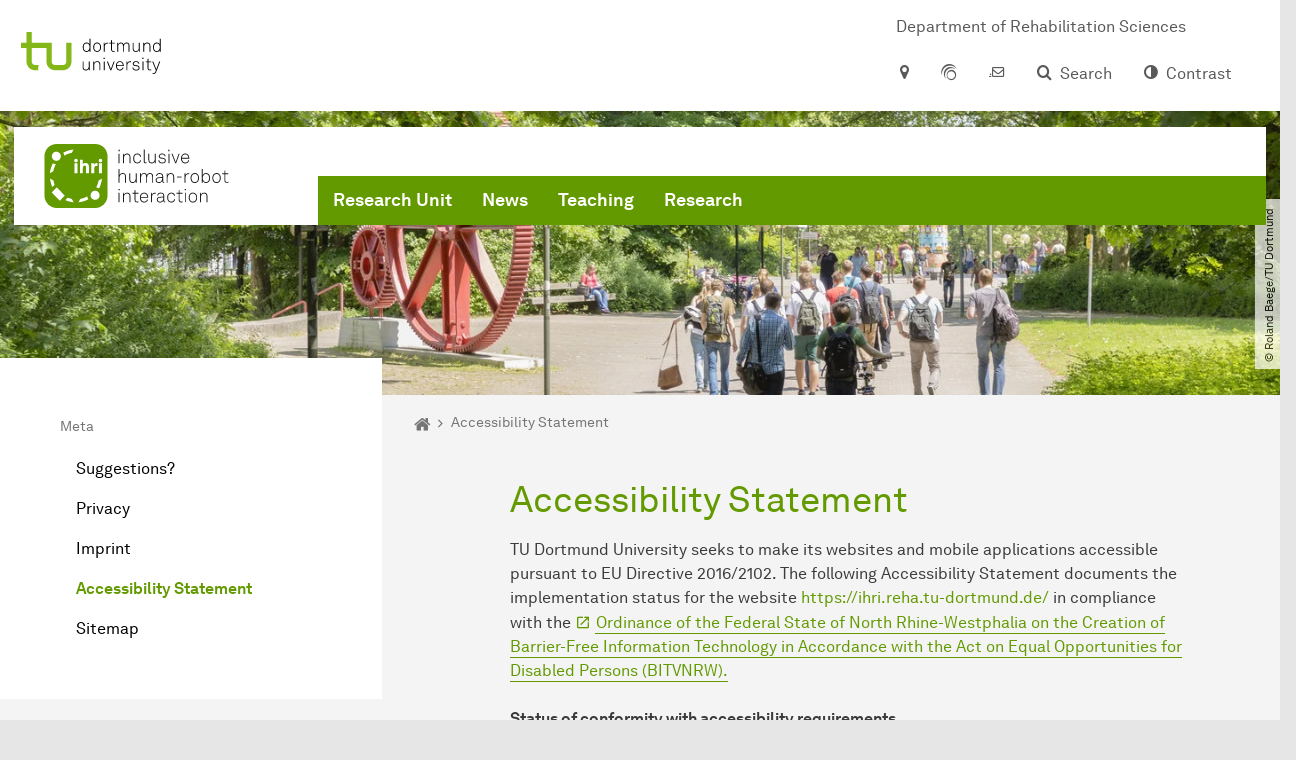

--- FILE ---
content_type: text/html; charset=utf-8
request_url: https://ihri.reha.tu-dortmund.de/accessibility-statement/
body_size: 15168
content:
<!DOCTYPE html>
<html dir="ltr" lang="en" class="no-js">
<head>

<meta charset="utf-8">
<!-- 
	TYPO3 CMS supported by mehrwert - https://www.mehrwert.de/

	This website is powered by TYPO3 - inspiring people to share!
	TYPO3 is a free open source Content Management Framework initially created by Kasper Skaarhoj and licensed under GNU/GPL.
	TYPO3 is copyright 1998-2026 of Kasper Skaarhoj. Extensions are copyright of their respective owners.
	Information and contribution at https://typo3.org/
-->



<title>Accessibility Statement - ihri - TU Dortmund</title>
<meta http-equiv="x-ua-compatible" content="IE=edge" />
<meta name="generator" content="TYPO3 CMS" />
<meta name="viewport" content="width=device-width, initial-scale=1" />
<meta name="robots" content="index,follow" />
<meta name="author" content="TU Dortmund" />
<meta property="og:type" content="website" />
<meta property="og:title" content="Accessibility Statement" />
<meta property="og:site_name" content="TU Dortmund" />
<meta property="og:image" content="https://ihri.reha.tu-dortmund.de/typo3conf/ext/tudo_base/Resources/Public/Images/tu-dortmund-logo-social.png" />
<meta name="twitter:card" content="summary" />
<meta name="apple-mobile-web-app-capable" content="no" />
<meta name="format-detection" content="telephone=no" />
<meta name="revisit-after" content="10 days" />


<link rel="stylesheet" href="/typo3temp/assets/compressed/merged-b5c294cdf6aa677b53cf46afebe66dea-b6e1e1d4992b6c3dd9bf6081e536d9f7.css?1764087063" media="all">






<link rel="prev" href="/imprint/"><link rel="next" href="/sitemap/">    <script type="text/javascript">
        var html = document.getElementsByTagName('html')[0];
        html.setAttribute('class', 'js');
    </script>


        
    



    <meta name="msapplication-square70x70logo" content="/storages/ihri-reha/_processed_/8/b/csm_ihri-small-webcolor_15b60f9a00.png">
    <meta name="msapplication-square150x150logo" content="/storages/ihri-reha/_processed_/8/b/csm_ihri-small-webcolor_e77103a6da.png">
    <meta name="msapplication-square310x310logo" content="/storages/ihri-reha/_processed_/8/b/csm_ihri-small-webcolor_0e2b0b293c.png">
    <meta name="msapplication-TileImage" content="/storages/ihri-reha/_processed_/8/b/csm_ihri-small-webcolor_9b83c2ac94.png">
    <link rel="apple-touch-icon-precomposed" href="/storages/ihri-reha/_processed_/8/b/csm_ihri-small-webcolor_5fb43a526c.png">
    <link rel="apple-touch-icon-precomposed" sizes="57x57" href="/storages/ihri-reha/_processed_/8/b/csm_ihri-small-webcolor_cddb4f148d.png">
    <link rel="apple-touch-icon-precomposed" sizes="60x60" href="/storages/ihri-reha/_processed_/8/b/csm_ihri-small-webcolor_7b05ed36e2.png">
    <link rel="apple-touch-icon-precomposed" sizes="76x76" href="/storages/ihri-reha/_processed_/8/b/csm_ihri-small-webcolor_d968f7d787.png">
    <link rel="apple-touch-icon-precomposed" sizes="120x120" href="/storages/ihri-reha/_processed_/8/b/csm_ihri-small-webcolor_09484ba500.png">
    <link rel="apple-touch-icon-precomposed" sizes="152x152" href="/storages/ihri-reha/_processed_/8/b/csm_ihri-small-webcolor_cdcf8dbdc8.png">
    <link rel="apple-touch-icon-precomposed" sizes="180x180" href="/storages/ihri-reha/_processed_/8/b/csm_ihri-small-webcolor_5fb43a526c.png">
    <link rel="shortcut icon" href="/storages/ihri-reha/_processed_/8/b/csm_ihri-small-webcolor_0c32c83eff.png">
    <link rel="icon" type="image/png" sizes="64x64" href="/storages/ihri-reha/_processed_/8/b/csm_ihri-small-webcolor_464ae7836f.png">




<link rel="canonical" href="https://ihri.reha.tu-dortmund.de/accessibility-statement/"/>
</head>
<body id="p89597" class="page-89597 pagelevel-3 language-0 backendlayout-pagets__subnavigation_left layout-0 logo-variant-3" data-page-uid="89597">




<span id="top" tabindex="-1"></span>





<div class="accessible-jump-links">
    

    
        <a href="#breadcrumb" class="visually-hidden-focusable onfocus-top-left">
            To path indicator
        </a>
    

    
        <a href="#content" class="visually-hidden-focusable onfocus-top-left">
            Subpages of “Meta“
        </a>
    

    
            <a href="#nav_container_brand" class="visually-hidden-focusable onfocus-top-left">
                To navigation
            </a>
        

    <a href="#quick-access" class="visually-hidden-focusable onfocus-top-left">
        To quick access
    </a>

    <a href="#footer" class="visually-hidden-focusable onfocus-top-left">
        To footer with other services
    </a>
</div>





<a href="#content" class="visually-hidden-focusable onfocus-top-left">
    To content
</a>





    <div class="c-header-branding  c-header-branding--visible" data-nosnippet>
        <div class="c-header-branding--mobile">
            <div class="parent-faculty">
                <a href="/">
                    
                            <img alt="Logo Team ihri" src="/storages/ihri-reha/r/bilder/Logo/ihri-full-color-english-webseite.svg" width="600" height="152" />
                        
                </a>
            </div>
        </div>
        
            
                <div class="c-header-branding--desktop">
                    <a href="https://reha.tu-dortmund.de" target="_blank">
                        <span>Department of Rehabilitation Sciences</span>
                    </a>
                </div>
            
        
    </div>



    <nav class="c-quickaccess-bar c-quickaccess-bar--desktop">
        <div class="c-quickaccess-bar__left" data-nosnippet>
            <div class="site-logo logo">
                <a class="navbar-brand" href="https://www.tu-dortmund.de/">
                    <span class="visually-hidden">To the home page</span>
                    <img alt="Technische Universität Dortmund" src="/typo3conf/ext/tudo_base/Resources/Public/Images/tu-dortmund-logo-claim-en.svg" width="338" height="55" />
                </a>
            </div>
        </div>
        <div class="c-quickaccess-bar__center" data-nosnippet>
            
                <nav id="quick-access" class="c-quickaccess-bar__navigation">
                    
                    
                    
                    
                    
                        


        <a title="Location &amp; approach"
           href="#quickaccess-content-directions"
           class="c-quickaccess-bar__anchor toggle-offcanvas js-toggle-meta-flyout"
           aria-expanded="false"
           aria-controls="quickaccess-content-directions"
           tabindex="0">
            <span class="c-quickaccess-bar-anchor__icon quickaccess-directions" aria-hidden="true"></span>
            <span class="c-quickaccess-bar-anchor__text">Location &amp; approach</span>
        </a>
    



                    
                    
                        


        

<section
    id="quickaccess-content-directions"
    class="c-quickaccess-bar__content c-quickaccess-bar__content--hidden"
    tabindex="-1"
>
    <h3 class="ml-3">Location &amp; approach</h3>

    <div class="row">
        
                <div class="col-md-8">
                    












        
        

                <div id="c" class="frame frame- frame-layout- frame-type- frame-space-before-none frame-space-after-none">
                    <div class="frame-container">
                        <div class="frame-inner">
                            
                            
                                



                            
                            
                                    
                                        



                                    
                                
                            
    
        

        <div class="accordion" id="accordion-">
            
                <div class="accordion-item">
                    <div id="accordion-heading--69978" class="accordion-header">
                        <h5>
                            <a class="collapsed"
                               role="button"
                               data-bs-toggle="collapse"
                               data-parent="#accordion-"
                               href="#accordion--69978"
                               aria-expanded="false"
                               aria-controls="accordion--69978">
                                By car
                                <span class="icon" aria-hidden="true"></span>
                            </a>
                        </h5>
                    </div>
                    <div id="accordion--69978"
                         role="tabpanel"
                         aria-labelledby="accordion-heading--69978"
                         class="collapse ">
                        <div class="accordion-body">
                            
                                    <p>The campus of TU&nbsp;Dort­mund&nbsp;University is located close to interstate junction&nbsp;Dort­mund&nbsp;West, where the Sauerlandlinie A 45 (Frankfurt-Dort­mund) crosses the Ruhrschnellweg B 1 / A 40. The best interstate exit to take from A 45 is “Dort­mund-Eichlinghofen”&nbsp;(closer to South Campus), and from B 1 / A 40 “Dort­mund-Dorstfeld”&nbsp;(closer to North Campus). Signs for the&nbsp;uni­ver­si­ty&nbsp;are located at both exits. Also, there is a new exit before you pass over the B 1-bridge leading into&nbsp;Dort­mund.</p>
<p>To get from North Campus to South Campus by car, there is the connection via Vogelpothsweg/Baroper Straße. We recommend you leave your car on one of the parking lots at North Campus and use the H-Bahn (suspended monorail system), which conveniently connects the two campuses.</p>
                                
                        </div>
                    </div>
                </div>
            
                <div class="accordion-item">
                    <div id="accordion-heading--69977" class="accordion-header">
                        <h5>
                            <a class="collapsed"
                               role="button"
                               data-bs-toggle="collapse"
                               data-parent="#accordion-"
                               href="#accordion--69977"
                               aria-expanded="false"
                               aria-controls="accordion--69977">
                                By train
                                <span class="icon" aria-hidden="true"></span>
                            </a>
                        </h5>
                    </div>
                    <div id="accordion--69977"
                         role="tabpanel"
                         aria-labelledby="accordion-heading--69977"
                         class="collapse ">
                        <div class="accordion-body">
                            
                                    <p>TU&nbsp;Dort­mund&nbsp;University has its own train station (“Dort­mund&nbsp;Uni­ver­si­tät”). From there, suburban trains (S-Bahn) leave for&nbsp;Dort­mund&nbsp;main station (“Dort­mund&nbsp;Hauptbahnhof”) and Düsseldorf main station via the “Düsseldorf Airport Train Station” (take S-Bahn number 1, which leaves every 15 or 30 minutes). The&nbsp;uni­ver­si­ty&nbsp;is easily reached from Bochum, Essen, Mülheim an der Ruhr and Duisburg.</p>
<p>You can also take the bus or subway train from&nbsp;Dort­mund&nbsp;city to the&nbsp;uni­ver­si­ty: From&nbsp;Dort­mund&nbsp;main station, you can take any train bound for the Station “Stadtgarten”, usually lines U41, U45, U 47 and U49. At “Stadtgarten” you switch trains and get on line U42 towards “Hombruch”. Look out for the Station “An der Palmweide”. From the bus stop just across the road, busses bound for TU&nbsp;Dort­mund&nbsp;University leave every ten minutes (445, 447 and 462). Another option is to take the subway routes U41, U45, U47 and U49 from&nbsp;Dort­mund&nbsp;main station to the stop “Dort­mund&nbsp;Kampstraße”. From there, take U43 or U44 to the stop “Dort­mund&nbsp;Wittener Straße”. Switch to bus line 447 and get off at “Dort­mund&nbsp;Uni­ver­si­tät&nbsp;S”.</p>
                                
                        </div>
                    </div>
                </div>
            
                <div class="accordion-item">
                    <div id="accordion-heading--69976" class="accordion-header">
                        <h5>
                            <a class="collapsed"
                               role="button"
                               data-bs-toggle="collapse"
                               data-parent="#accordion-"
                               href="#accordion--69976"
                               aria-expanded="false"
                               aria-controls="accordion--69976">
                                By plane
                                <span class="icon" aria-hidden="true"></span>
                            </a>
                        </h5>
                    </div>
                    <div id="accordion--69976"
                         role="tabpanel"
                         aria-labelledby="accordion-heading--69976"
                         class="collapse ">
                        <div class="accordion-body">
                            
                                    <p>The AirportExpress is a fast and convenient means of transport from Dortmund Airport (DTM) to Dortmund Central Station, taking you there in little more than 20 minutes. From Dortmund Central Station, you can continue to the university campus by interurban railway (S-Bahn). A larger range of international flight connections is offered at Düsseldorf Airport (DUS), which is about 60 kilometres away and can be directly reached by S-Bahn from the university station.</p>
                                
                        </div>
                    </div>
                </div>
            
                <div class="accordion-item">
                    <div id="accordion-heading--69975" class="accordion-header">
                        <h5>
                            <a class="collapsed"
                               role="button"
                               data-bs-toggle="collapse"
                               data-parent="#accordion-"
                               href="#accordion--69975"
                               aria-expanded="false"
                               aria-controls="accordion--69975">
                                The H-Bahn (Suspended Monorail System)
                                <span class="icon" aria-hidden="true"></span>
                            </a>
                        </h5>
                    </div>
                    <div id="accordion--69975"
                         role="tabpanel"
                         aria-labelledby="accordion-heading--69975"
                         class="collapse ">
                        <div class="accordion-body">
                            
                                    <p>The H-Bahn is one of the hallmarks of TU&nbsp;Dort­mund&nbsp;University. There are two stations on North Campus. One (“Dort­mund&nbsp;Uni­ver­si­tät&nbsp;S”) is directly located at the suburban train stop, which connects the&nbsp;uni­ver­si­ty&nbsp;directly with the city of&nbsp;Dort­mund&nbsp;and the rest of the Ruhr Area. Also from this station, there are connections to the “Technologiepark” and (via South Campus) Eichlinghofen. The other station is located at the dining hall at North Campus and offers a direct connection to South Campus&nbsp;every five minutes.</p>
                                
                        </div>
                    </div>
                </div>
            
                <div class="accordion-item">
                    <div id="accordion-heading--69974" class="accordion-header">
                        <h5>
                            <a class="collapsed"
                               role="button"
                               data-bs-toggle="collapse"
                               data-parent="#accordion-"
                               href="#accordion--69974"
                               aria-expanded="false"
                               aria-controls="accordion--69974">
                                Map
                                <span class="icon" aria-hidden="true"></span>
                            </a>
                        </h5>
                    </div>
                    <div id="accordion--69974"
                         role="tabpanel"
                         aria-labelledby="accordion-heading--69974"
                         class="collapse ">
                        <div class="accordion-body">
                            
                                    <p>The facilities of TU Dortmund University are spread over two campuses, the larger Campus North and the smaller Campus South. Additionally, some areas of the university are located in the adjacent “Technologiepark”.</p>
<p><a href="/storages/zentraler_bilderpool/TU_Lageplan-deutsch-englisch.pdf" title="Map of TU Dortmund University" target="_blank" class="download">Site Map of TU Dortmund University (Second Page in English).</a></p>
                                
                        </div>
                    </div>
                </div>
            
        </div>
    

                            
                                



                            
                            
                                



                            
                        </div>
                    </div>
                </div>

            
    


                </div>
            
    </div>

    <a href="#" class="c-quickaccess-bar-content__icon icon-close" tabindex="0">
        <span class="icon" aria-hidden="true"></span>
        <span class="visually-hidden">Close Meta-Navigation</span>
    </a>
</section>



    



                    
                    
                    
                    
                        


        <a title="ServicePortal"
           class="c-quickaccess-bar__anchor toggle-offcanvas"
           href="https://service.tu-dortmund.de/en/home/"
           target="_blank"
           rel="noreferrer"
           tabindex="0">
            <span class="c-quickaccess-bar-anchor__icon quickaccess-service-portal" aria-hidden="true"></span>
            <span class="c-quickaccess-bar-anchor__text">ServicePortal</span>
        </a>
    



                    
                    
                        


        <a title="UniMail"
           class="c-quickaccess-bar__anchor toggle-offcanvas"
           href="https://webmail.tu-dortmund.de/"
           target="_blank"
           rel="noreferrer"
           tabindex="0">
            <span class="c-quickaccess-bar-anchor__icon quickaccess-unimail" aria-hidden="true"></span>
            <span class="c-quickaccess-bar-anchor__text">UniMail</span>
        </a>
    



                    
                </nav>
            
        </div>
        <div class="c-quickaccess-bar__right" data-nosnippet>
            
                
                    


        <a title="Search"
           href="#quickaccess-content-search"
           class="c-quickaccess-bar__anchor toggle-offcanvas js-toggle-meta-flyout"
           aria-expanded="false"
           aria-controls="quickaccess-content-search"
           tabindex="0">
            <span class="c-quickaccess-bar-anchor__icon quickaccess-search" aria-hidden="true"></span>
            <span class="c-quickaccess-bar-anchor__text">Search</span>
        </a>
    



                
                
                    


        

<section
    id="quickaccess-content-search"
    class="c-quickaccess-bar__content c-quickaccess-bar__content--hidden"
    tabindex="-1"
    role="search"
>
    <h3>Search</h3>

    <form class="search-form" action="/search/">
        <div class="container">
            <div class="row">
                <div class="col mb-4">
                    <div class="input-group">
                        <label for="sterm" class="visually-hidden">Search</label>
                        <input type="text" class="form-control" id="sterm" data-quickaccess-solr-q
                               placeholder="Search for name, ..." name="tx_solr[q]">
                        <div class="input-group-append">
                            <button class="btn btn-primary icon-btn icon-search no-txt" type="submit">
                                <span class="btntxt visually-hidden">Search</span>
                                <span class="icon" aria-hidden="true"></span>
                            </button>
                        </div>
                    </div>
                </div>
            </div>
        </div>
    </form>

    <form action="/people-search/">
        <div class="container">
            <div class="row">
                <input type="hidden" name="tx_tudoitmc_personsearch[q]" data-quickaccess-personsearch-q>
                <div class="col mb-4">
                    <div class="input-group">
                        <button class="btn btn-primary icon-btn" type="submit">
                            <span class="btntxt">People Search</span>
                            <span class="icon" aria-hidden="true"></span>
                        </button>
                    </div>
                </div>
            </div>
        </div>
    </form>

    <a href="#" class="c-quickaccess-bar-content__icon icon-close" tabindex="0">
        <span class="icon" aria-hidden="true"></span>
        <span class="visually-hidden">Close Meta-Navigation</span>
    </a>
</section>

    



                
            
            
                


        <a title="Contrast"
           class="c-quickaccess-bar__anchor toggle-offcanvas js-contrastswitch"
           href="">
            <span class="c-quickaccess-bar-anchor__icon quickaccess-contrastswitch" aria-hidden="true"></span>
            <span class="c-quickaccess-bar-anchor__text">Contrast</span>
        </a>
    



            
            
                
                    


        
    



                
            
        </div>
    </nav>

    <nav class="c-quickaccess-bar c-quickaccess-bar-top c-quickaccess-bar--mobile">
        <div class="site-logo logo" data-nosnippet>
            <a class="navbar-brand" href="https://www.tu-dortmund.de/">
                <span class="visually-hidden">To the home page</span>
                <img alt="Technische Universität Dortmund" src="/typo3conf/ext/tudo_base/Resources/Public/Images/tu-dortmund-logo-claim-en.svg" width="338" height="55" />
            </a>
        </div>
        <div class="c-quickaccess-bar-mobile__nosnippet-container" data-nosnippet>
            
                


        <a title="Contrast"
           class="c-quickaccess-bar__anchor toggle-offcanvas js-contrastswitch"
           href="">
            <span class="c-quickaccess-bar-anchor__icon quickaccess-contrastswitch" aria-hidden="true"></span>
            <span class="c-quickaccess-bar-anchor__text">Contrast</span>
        </a>
    



            
            
                
                    


        
    



                
            
        </div>
    </nav>

    
        <nav class="c-quickaccess-bar c-quickaccess-bar-bottom c-quickaccess-bar--mobile">
            <div class="c-quickaccess-bar__bottom" data-nosnippet>
                <div class="c-quickaccess-bar-bottom__hamburger">
                    <div class="icon-hamburger">
                        <span class="icon" aria-hidden="true"></span>
                    </div>
                </div>

                <nav id="quick-access" class="c-quickaccess-bar__navigation">
                    <div class="c-quickaccess-bar-bottom__items">
                        
                            


        <a title="Search"
           href="#quickaccess-content-search"
           class="c-quickaccess-bar__anchor toggle-offcanvas js-toggle-meta-flyout"
           aria-expanded="false"
           aria-controls="quickaccess-content-search"
           tabindex="0">
            <span class="c-quickaccess-bar-anchor__icon quickaccess-search" aria-hidden="true"></span>
            <span class="c-quickaccess-bar-anchor__text">Search</span>
        </a>
    



                        
                        
                            


        

<section
    id="quickaccess-content-search"
    class="c-quickaccess-bar__content c-quickaccess-bar__content--hidden"
    tabindex="-1"
    role="search"
>
    <h3>Search</h3>

    <form class="search-form" action="/search/">
        <div class="container">
            <div class="row">
                <div class="col mb-4">
                    <div class="input-group">
                        <label for="sterm" class="visually-hidden">Search</label>
                        <input type="text" class="form-control" id="sterm" data-quickaccess-solr-q
                               placeholder="Search for name, ..." name="tx_solr[q]">
                        <div class="input-group-append">
                            <button class="btn btn-primary icon-btn icon-search no-txt" type="submit">
                                <span class="btntxt visually-hidden">Search</span>
                                <span class="icon" aria-hidden="true"></span>
                            </button>
                        </div>
                    </div>
                </div>
            </div>
        </div>
    </form>

    <form action="/people-search/">
        <div class="container">
            <div class="row">
                <input type="hidden" name="tx_tudoitmc_personsearch[q]" data-quickaccess-personsearch-q>
                <div class="col mb-4">
                    <div class="input-group">
                        <button class="btn btn-primary icon-btn" type="submit">
                            <span class="btntxt">People Search</span>
                            <span class="icon" aria-hidden="true"></span>
                        </button>
                    </div>
                </div>
            </div>
        </div>
    </form>

    <a href="#" class="c-quickaccess-bar-content__icon icon-close" tabindex="0">
        <span class="icon" aria-hidden="true"></span>
        <span class="visually-hidden">Close Meta-Navigation</span>
    </a>
</section>

    



                        
                        
                        
                        
                        
                        
                        
                        
                            


        <a title="Location &amp; approach"
           href="#quickaccess-content-directions"
           class="c-quickaccess-bar__anchor toggle-offcanvas js-toggle-meta-flyout"
           aria-expanded="false"
           aria-controls="quickaccess-content-directions"
           tabindex="0">
            <span class="c-quickaccess-bar-anchor__icon quickaccess-directions" aria-hidden="true"></span>
            <span class="c-quickaccess-bar-anchor__text">Location &amp; approach</span>
        </a>
    



                        
                        
                            


        

<section
    id="quickaccess-content-directions"
    class="c-quickaccess-bar__content c-quickaccess-bar__content--hidden"
    tabindex="-1"
>
    <h3 class="ml-3">Location &amp; approach</h3>

    <div class="row">
        
                <div class="col-md-8">
                    












        
        

                <div id="c" class="frame frame- frame-layout- frame-type- frame-space-before-none frame-space-after-none">
                    <div class="frame-container">
                        <div class="frame-inner">
                            
                            
                                



                            
                            
                                    
                                        



                                    
                                
                            
    
        

        <div class="accordion" id="accordion-">
            
                <div class="accordion-item">
                    <div id="accordion-heading--69978" class="accordion-header">
                        <h5>
                            <a class="collapsed"
                               role="button"
                               data-bs-toggle="collapse"
                               data-parent="#accordion-"
                               href="#accordion--69978"
                               aria-expanded="false"
                               aria-controls="accordion--69978">
                                By car
                                <span class="icon" aria-hidden="true"></span>
                            </a>
                        </h5>
                    </div>
                    <div id="accordion--69978"
                         role="tabpanel"
                         aria-labelledby="accordion-heading--69978"
                         class="collapse ">
                        <div class="accordion-body">
                            
                                    <p>The campus of TU&nbsp;Dort­mund&nbsp;University is located close to interstate junction&nbsp;Dort­mund&nbsp;West, where the Sauerlandlinie A 45 (Frankfurt-Dort­mund) crosses the Ruhrschnellweg B 1 / A 40. The best interstate exit to take from A 45 is “Dort­mund-Eichlinghofen”&nbsp;(closer to South Campus), and from B 1 / A 40 “Dort­mund-Dorstfeld”&nbsp;(closer to North Campus). Signs for the&nbsp;uni­ver­si­ty&nbsp;are located at both exits. Also, there is a new exit before you pass over the B 1-bridge leading into&nbsp;Dort­mund.</p>
<p>To get from North Campus to South Campus by car, there is the connection via Vogelpothsweg/Baroper Straße. We recommend you leave your car on one of the parking lots at North Campus and use the H-Bahn (suspended monorail system), which conveniently connects the two campuses.</p>
                                
                        </div>
                    </div>
                </div>
            
                <div class="accordion-item">
                    <div id="accordion-heading--69977" class="accordion-header">
                        <h5>
                            <a class="collapsed"
                               role="button"
                               data-bs-toggle="collapse"
                               data-parent="#accordion-"
                               href="#accordion--69977"
                               aria-expanded="false"
                               aria-controls="accordion--69977">
                                By train
                                <span class="icon" aria-hidden="true"></span>
                            </a>
                        </h5>
                    </div>
                    <div id="accordion--69977"
                         role="tabpanel"
                         aria-labelledby="accordion-heading--69977"
                         class="collapse ">
                        <div class="accordion-body">
                            
                                    <p>TU&nbsp;Dort­mund&nbsp;University has its own train station (“Dort­mund&nbsp;Uni­ver­si­tät”). From there, suburban trains (S-Bahn) leave for&nbsp;Dort­mund&nbsp;main station (“Dort­mund&nbsp;Hauptbahnhof”) and Düsseldorf main station via the “Düsseldorf Airport Train Station” (take S-Bahn number 1, which leaves every 15 or 30 minutes). The&nbsp;uni­ver­si­ty&nbsp;is easily reached from Bochum, Essen, Mülheim an der Ruhr and Duisburg.</p>
<p>You can also take the bus or subway train from&nbsp;Dort­mund&nbsp;city to the&nbsp;uni­ver­si­ty: From&nbsp;Dort­mund&nbsp;main station, you can take any train bound for the Station “Stadtgarten”, usually lines U41, U45, U 47 and U49. At “Stadtgarten” you switch trains and get on line U42 towards “Hombruch”. Look out for the Station “An der Palmweide”. From the bus stop just across the road, busses bound for TU&nbsp;Dort­mund&nbsp;University leave every ten minutes (445, 447 and 462). Another option is to take the subway routes U41, U45, U47 and U49 from&nbsp;Dort­mund&nbsp;main station to the stop “Dort­mund&nbsp;Kampstraße”. From there, take U43 or U44 to the stop “Dort­mund&nbsp;Wittener Straße”. Switch to bus line 447 and get off at “Dort­mund&nbsp;Uni­ver­si­tät&nbsp;S”.</p>
                                
                        </div>
                    </div>
                </div>
            
                <div class="accordion-item">
                    <div id="accordion-heading--69976" class="accordion-header">
                        <h5>
                            <a class="collapsed"
                               role="button"
                               data-bs-toggle="collapse"
                               data-parent="#accordion-"
                               href="#accordion--69976"
                               aria-expanded="false"
                               aria-controls="accordion--69976">
                                By plane
                                <span class="icon" aria-hidden="true"></span>
                            </a>
                        </h5>
                    </div>
                    <div id="accordion--69976"
                         role="tabpanel"
                         aria-labelledby="accordion-heading--69976"
                         class="collapse ">
                        <div class="accordion-body">
                            
                                    <p>The AirportExpress is a fast and convenient means of transport from Dortmund Airport (DTM) to Dortmund Central Station, taking you there in little more than 20 minutes. From Dortmund Central Station, you can continue to the university campus by interurban railway (S-Bahn). A larger range of international flight connections is offered at Düsseldorf Airport (DUS), which is about 60 kilometres away and can be directly reached by S-Bahn from the university station.</p>
                                
                        </div>
                    </div>
                </div>
            
                <div class="accordion-item">
                    <div id="accordion-heading--69975" class="accordion-header">
                        <h5>
                            <a class="collapsed"
                               role="button"
                               data-bs-toggle="collapse"
                               data-parent="#accordion-"
                               href="#accordion--69975"
                               aria-expanded="false"
                               aria-controls="accordion--69975">
                                The H-Bahn (Suspended Monorail System)
                                <span class="icon" aria-hidden="true"></span>
                            </a>
                        </h5>
                    </div>
                    <div id="accordion--69975"
                         role="tabpanel"
                         aria-labelledby="accordion-heading--69975"
                         class="collapse ">
                        <div class="accordion-body">
                            
                                    <p>The H-Bahn is one of the hallmarks of TU&nbsp;Dort­mund&nbsp;University. There are two stations on North Campus. One (“Dort­mund&nbsp;Uni­ver­si­tät&nbsp;S”) is directly located at the suburban train stop, which connects the&nbsp;uni­ver­si­ty&nbsp;directly with the city of&nbsp;Dort­mund&nbsp;and the rest of the Ruhr Area. Also from this station, there are connections to the “Technologiepark” and (via South Campus) Eichlinghofen. The other station is located at the dining hall at North Campus and offers a direct connection to South Campus&nbsp;every five minutes.</p>
                                
                        </div>
                    </div>
                </div>
            
                <div class="accordion-item">
                    <div id="accordion-heading--69974" class="accordion-header">
                        <h5>
                            <a class="collapsed"
                               role="button"
                               data-bs-toggle="collapse"
                               data-parent="#accordion-"
                               href="#accordion--69974"
                               aria-expanded="false"
                               aria-controls="accordion--69974">
                                Map
                                <span class="icon" aria-hidden="true"></span>
                            </a>
                        </h5>
                    </div>
                    <div id="accordion--69974"
                         role="tabpanel"
                         aria-labelledby="accordion-heading--69974"
                         class="collapse ">
                        <div class="accordion-body">
                            
                                    <p>The facilities of TU Dortmund University are spread over two campuses, the larger Campus North and the smaller Campus South. Additionally, some areas of the university are located in the adjacent “Technologiepark”.</p>
<p><a href="/storages/zentraler_bilderpool/TU_Lageplan-deutsch-englisch.pdf" title="Map of TU Dortmund University" target="_blank" class="download">Site Map of TU Dortmund University (Second Page in English).</a></p>
                                
                        </div>
                    </div>
                </div>
            
        </div>
    

                            
                                



                            
                            
                                



                            
                        </div>
                    </div>
                </div>

            
    


                </div>
            
    </div>

    <a href="#" class="c-quickaccess-bar-content__icon icon-close" tabindex="0">
        <span class="icon" aria-hidden="true"></span>
        <span class="visually-hidden">Close Meta-Navigation</span>
    </a>
</section>



    



                        
                        
                            


        <a title="ServicePortal"
           class="c-quickaccess-bar__anchor toggle-offcanvas"
           href="https://service.tu-dortmund.de/en/home/"
           target="_blank"
           rel="noreferrer"
           tabindex="0">
            <span class="c-quickaccess-bar-anchor__icon quickaccess-service-portal" aria-hidden="true"></span>
            <span class="c-quickaccess-bar-anchor__text">ServicePortal</span>
        </a>
    



                        
                        
                            


        <a title="UniMail"
           class="c-quickaccess-bar__anchor toggle-offcanvas"
           href="https://webmail.tu-dortmund.de/"
           target="_blank"
           rel="noreferrer"
           tabindex="0">
            <span class="c-quickaccess-bar-anchor__icon quickaccess-unimail" aria-hidden="true"></span>
            <span class="c-quickaccess-bar-anchor__text">UniMail</span>
        </a>
    



                        
                    </div>
                </nav>
            </div>
        </nav>
    




<div class="wrapper">
    
    
    


    <header class="c-header">
        <div class="site-nav site-nav-main nav-main-overlay" data-nosnippet>
            <div id="nav_main" class="nav-main nav-main--offset-faculty">
                <div class="c-navigation c-navigation--desktop">
                    
    <nav class="nav-main-inner navbar navbar-expand-lg" aria-label="Navigation overview">

        <div class="site-logo logo site-logo-faculty site-logo-faculty-img">
            <a class="navbar-brand" href="/">
                <span class="visually-hidden">To the home page</span>
                
                        <img data-no-inject="" alt="Logo Team ihri" src="/storages/ihri-reha/r/bilder/Logo/ihri-full-color-english-webseite.svg" width="278" height="70" />
                    
            </a>
        </div>

        <div class="header-navigation-bar" id="navbar_supported_content">
            
                    
    <div id="nav_container_brand" class="nav-container" tabindex="-1">
        


    <ul class="nav navbar-nav navbar-main menu menu--brand menu--level-1" data-header="navigation">
        
            
        <li class="nav-item nav-item--level-1  dropdown has-sub-navigation"
            data-page-uid="89624">
            
                    
    <a class="nav-link dropdown-toggle"
       data-bs-toggle="dropdown" aria-haspopup="true" aria-expanded="false" data-bs-target="#university-dropdown-89624"
       href="/research-unit/" >
    Research Unit
    </a>

    <div class="dropdown-container dropdown-container--offset" id="university-dropdown-89624">
        <div class="dropdown-menu">
            <div class="dropdown-menu__content">
                <div class="teaser">
                    <div class="teaser__image">
                        
                            
                        
                    </div>
                    <div class="teaser__text">
                        <p>
                            
                        </p>
                    </div>
                </div>
            </div>

            <div class="dropdown-menu__menu">
                <ul class="menu menu--level-2">
                    <li class="nav-item nav-item--level-2">
                        <a class="nav-link nav-link--level-2-title"
                           href="/research-unit/" >
                            Research Unit
                        </a>
                    </li>
                    
                        
                                <li class="nav-item nav-item--level-2  ">
                                    
                                            <div class="nav-link-container">
                                                <a class="nav-link"
                                                   href="/team/" >
                                                Team
                                                </a>

                                                <a href="#"
                                                   class="nav-link menu-toggle btn icon-btn no-txt icon-angle-right"
                                                   data-bs-toggle="menu-89631"
                                                   aria-haspopup="true"
                                                   aria-expanded="false"
                                                   aria-controls="menu-89631">
                                                    <span class="icon" aria-hidden="true"></span>
                                                    <span class="visually-hidden">
                                                        Show submenu for “Team“
                                                    </span>
                                                </a>
                                            </div>

                                            <ul id="menu-89631" class="menu menu--level-3">
                                                
                                                    
                                                            <li class="nav-item nav-item--level-3  ">
                                                                
                                                                        <a class="nav-link"
                                                                           href="/research-unit/team/jens-gerken/" >
                                                                        Prof. Dr. Jens Gerken
                                                                        </a>
                                                                    
                                                            </li>
                                                        
                                                
                                                    
                                                            <li class="nav-item nav-item--level-3  ">
                                                                
                                                                        <a class="nav-link"
                                                                           href="/research-unit/team/secretarys-office/" >
                                                                        Secretary&#039;s Office
                                                                        </a>
                                                                    
                                                            </li>
                                                        
                                                
                                                    
                                                            <li class="nav-item nav-item--level-3  ">
                                                                
                                                                        <a class="nav-link"
                                                                           href="/research-unit/team/max-pascher/" >
                                                                        Dr. Max Pascher
                                                                        </a>
                                                                    
                                                            </li>
                                                        
                                                
                                                    
                                                            <li class="nav-item nav-item--level-3  ">
                                                                
                                                                        <a class="nav-link"
                                                                           href="/team/ali-askari/" >
                                                                        Ali Askari
                                                                        </a>
                                                                    
                                                            </li>
                                                        
                                                
                                                    
                                                            <li class="nav-item nav-item--level-3  ">
                                                                
                                                                        <a class="nav-link"
                                                                           href="/research-unit/team/kirill-kronhardt/" >
                                                                        Kirill Kronhardt
                                                                        </a>
                                                                    
                                                            </li>
                                                        
                                                
                                                    
                                                            <li class="nav-item nav-item--level-3  ">
                                                                
                                                                        <a class="nav-link"
                                                                           href="/team/vineetha-rallabandi/" >
                                                                        Vineetha Rallabandi
                                                                        </a>
                                                                    
                                                            </li>
                                                        
                                                
                                                    
                                                            <li class="nav-item nav-item--level-3  ">
                                                                
                                                                        <a class="nav-link"
                                                                           href="/team/valerie-tan/" >
                                                                        Valerie Tan
                                                                        </a>
                                                                    
                                                            </li>
                                                        
                                                
                                            </ul>
                                        
                                </li>
                            
                    
                        
                                <li class="nav-item nav-item--level-2  ">
                                    
                                            <div class="nav-link-container">
                                                <a class="nav-link"
                                                   href="/research-unit/alumni/" >
                                                Alumni
                                                </a>

                                                <a href="#"
                                                   class="nav-link menu-toggle btn icon-btn no-txt icon-angle-right"
                                                   data-bs-toggle="menu-99520"
                                                   aria-haspopup="true"
                                                   aria-expanded="false"
                                                   aria-controls="menu-99520">
                                                    <span class="icon" aria-hidden="true"></span>
                                                    <span class="visually-hidden">
                                                        Show submenu for “Alumni“
                                                    </span>
                                                </a>
                                            </div>

                                            <ul id="menu-99520" class="menu menu--level-3">
                                                
                                                    
                                                            <li class="nav-item nav-item--level-3  ">
                                                                
                                                                        <a class="nav-link"
                                                                           href="/team/luisa-jost/" >
                                                                        Luisa Jost
                                                                        </a>
                                                                    
                                                            </li>
                                                        
                                                
                                                    
                                                            <li class="nav-item nav-item--level-3  ">
                                                                
                                                                        <a class="nav-link"
                                                                           href="/research-unit/alumni/younes-lakhnati/" >
                                                                        Younes Lakhnati
                                                                        </a>
                                                                    
                                                            </li>
                                                        
                                                
                                            </ul>
                                        
                                </li>
                            
                    
                </ul>
            </div>
        </div>
    </div>

    <a href="#" class="btn icon-btn no-txt sub-navigation-trigger d-lg-none">
        <span class="visually-hidden"> Show submenu for “Research Unit“</span>
        <span class="icon" aria-hidden="true"></span>
    </a>

                
        </li>
    

            
        <li class="nav-item nav-item--level-1  "
            data-page-uid="90804">
            
                    
    <a class="nav-link"
       href="/news/" >
    News
    </a>

                
        </li>
    

            
        <li class="nav-item nav-item--level-1  dropdown has-sub-navigation"
            data-page-uid="90806">
            
                    
    <a class="nav-link dropdown-toggle"
       data-bs-toggle="dropdown" aria-haspopup="true" aria-expanded="false" data-bs-target="#university-dropdown-90806"
       href="/teaching/" >
    Teaching
    </a>

    <div class="dropdown-container dropdown-container--offset" id="university-dropdown-90806">
        <div class="dropdown-menu">
            <div class="dropdown-menu__content">
                <div class="teaser">
                    <div class="teaser__image">
                        
                            
                        
                    </div>
                    <div class="teaser__text">
                        <p>
                            
                        </p>
                    </div>
                </div>
            </div>

            <div class="dropdown-menu__menu">
                <ul class="menu menu--level-2">
                    <li class="nav-item nav-item--level-2">
                        <a class="nav-link nav-link--level-2-title"
                           href="/teaching/" >
                            Teaching
                        </a>
                    </li>
                    
                        
                                <li class="nav-item nav-item--level-2  ">
                                    
                                            <a class="nav-link"
                                               href="/teaching/lectures/" >
                                            Lectures
                                            </a>
                                        
                                </li>
                            
                    
                        
                                <li class="nav-item nav-item--level-2  ">
                                    
                                            <a class="nav-link"
                                               href="/teaching/theses/" >
                                            Theses
                                            </a>
                                        
                                </li>
                            
                    
                </ul>
            </div>
        </div>
    </div>

    <a href="#" class="btn icon-btn no-txt sub-navigation-trigger d-lg-none">
        <span class="visually-hidden"> Show submenu for “Teaching“</span>
        <span class="icon" aria-hidden="true"></span>
    </a>

                
        </li>
    

            
        <li class="nav-item nav-item--level-1  dropdown has-sub-navigation"
            data-page-uid="89606">
            
                    
    <a class="nav-link dropdown-toggle"
       data-bs-toggle="dropdown" aria-haspopup="true" aria-expanded="false" data-bs-target="#university-dropdown-89606"
       href="/research/" >
    Research
    </a>

    <div class="dropdown-container dropdown-container--offset" id="university-dropdown-89606">
        <div class="dropdown-menu">
            <div class="dropdown-menu__content">
                <div class="teaser">
                    <div class="teaser__image">
                        
                            
                        
                    </div>
                    <div class="teaser__text">
                        <p>
                            
                        </p>
                    </div>
                </div>
            </div>

            <div class="dropdown-menu__menu">
                <ul class="menu menu--level-2">
                    <li class="nav-item nav-item--level-2">
                        <a class="nav-link nav-link--level-2-title"
                           href="/research/" >
                            Research
                        </a>
                    </li>
                    
                        
                                <li class="nav-item nav-item--level-2  ">
                                    
                                            <div class="nav-link-container">
                                                <a class="nav-link"
                                                   href="/research/projects/" >
                                                Projects
                                                </a>

                                                <a href="#"
                                                   class="nav-link menu-toggle btn icon-btn no-txt icon-angle-right"
                                                   data-bs-toggle="menu-89611"
                                                   aria-haspopup="true"
                                                   aria-expanded="false"
                                                   aria-controls="menu-89611">
                                                    <span class="icon" aria-hidden="true"></span>
                                                    <span class="visually-hidden">
                                                        Show submenu for “Projects“
                                                    </span>
                                                </a>
                                            </div>

                                            <ul id="menu-89611" class="menu menu--level-3">
                                                
                                                    
                                                            <li class="nav-item nav-item--level-3  ">
                                                                
                                                                        <a class="nav-link"
                                                                           href="/research/projects/ubitrans/" >
                                                                        UbiTrans
                                                                        </a>
                                                                    
                                                            </li>
                                                        
                                                
                                                    
                                                            <li class="nav-item nav-item--level-3  ">
                                                                
                                                                        <a class="nav-link"
                                                                           href="/research/projects/koncheck/" >
                                                                        KonCheck
                                                                        </a>
                                                                    
                                                            </li>
                                                        
                                                
                                                    
                                                            <li class="nav-item nav-item--level-3  ">
                                                                
                                                                        <a class="nav-link"
                                                                           href="/research/projects/praesco/" >
                                                                        PRAESCO
                                                                        </a>
                                                                    
                                                            </li>
                                                        
                                                
                                                    
                                                            <li class="nav-item nav-item--level-3  ">
                                                                
                                                                        <a class="nav-link"
                                                                           href="/research/projects/multi-modal-shared-control/" >
                                                                        Multi-Modal Shared Control
                                                                        </a>
                                                                    
                                                            </li>
                                                        
                                                
                                                    
                                                            <li class="nav-item nav-item--level-3  ">
                                                                
                                                                        <div class="nav-link-container">
                                                                            <a class="nav-link"
                                                                               href="/research/projects/finished-projects/" >
                                                                            Finished Projects
                                                                            </a>

                                                                            <a href="#"
                                                                               class="nav-link menu-toggle btn icon-btn no-txt icon-angle-right"
                                                                               data-toggle="menu-89612"
                                                                               aria-haspopup="true"
                                                                               aria-expanded="false"
                                                                               aria-controls="menu-89612">
                                                                                <span class="icon" aria-hidden="true"></span>
                                                                                <span class="visually-hidden">
                                                                                    Show submenu for “Finished Projects“
                                                                                </span>
                                                                            </a>
                                                                        </div>

                                                                        <ul id="menu-89612" class="menu menu--level-4">
                                                                            
                                                                                
                                                                                        <li class="nav-item nav-item--level-4  ">
                                                                                            <a class="nav-link"
                                                                                               href="/research/projects/finished-projects/dof-adaptiv/" >
                                                                                            DoF-Adaptiv
                                                                                            </a>
                                                                                        </li>
                                                                                    
                                                                            
                                                                        </ul>
                                                                    
                                                            </li>
                                                        
                                                
                                            </ul>
                                        
                                </li>
                            
                    
                        
                                <li class="nav-item nav-item--level-2  ">
                                    
                                            <a class="nav-link"
                                               href="/research/tip-cluster/" >
                                            TIP Cluster
                                            </a>
                                        
                                </li>
                            
                    
                        
                                <li class="nav-item nav-item--level-2  ">
                                    
                                            <a class="nav-link"
                                               href="/research/publications/" >
                                            Publications
                                            </a>
                                        
                                </li>
                            
                    
                </ul>
            </div>
        </div>
    </div>

    <a href="#" class="btn icon-btn no-txt sub-navigation-trigger d-lg-none">
        <span class="visually-hidden"> Show submenu for “Research“</span>
        <span class="icon" aria-hidden="true"></span>
    </a>

                
        </li>
    

</ul>










    </div>

                
        </div>
    </nav>

                </div>
                <nav class="c-navigation c-navigation--mobile c-navigation--hidden"
                     aria-label="Navigation overview">
                    <div class="c-navigation-mobile__container" id="navbar_supported_content">
                        
                                
    <div id="nav_container_default" class="nav-container" tabindex="-1">
        


    <ul class="menu--level-1" data-header="targetgroups">
        
            
                    <li class="nav-item nav-item--level-1 has-sub-navigation"
                        data-page-uid="89624">
                        
                                
    <a href="#"
       class="menu-toggle btn icon-btn icon-angle-right js-menu-toggle"
       data-bs-toggle="targetgroup-dropdown-89624"
       aria-haspopup="true"
       aria-expanded="false"
       aria-controls="targetgroup-dropdown-89624">
        <span class="icon" aria-hidden="true"></span>
        <span class="btntxt">
            Research Unit
        </span>
    </a>

    <div class="c-navigation-mobile__submenu animation-slide-left c-navigation-mobile-submenu--hidden" id="targetgroup-dropdown-89624">
        <ul class="menu menu--level-2">
            <a href="#" class="c-navigation-mobile-submenu-back level-1">Main Menu</a>
            <a href="/research-unit/" class="c-navigation-mobile-active-menu level-3">Research Unit</a>
            
                
                        <li class="nav-item nav-item--level-2  has-sub-navigation">
                            
                                    <div class="nav-link-container">
                                        <a href="#"
                                           class="menu-toggle--level-2 btn icon-btn icon-angle-right js-menu-toggle"
                                           data-bs-toggle="menu-89631"
                                           aria-haspopup="true"
                                           aria-expanded="false"
                                           aria-controls="menu-89631">
                                            <span class="icon" aria-hidden="true"></span>
                                            <span class="btntxt">
                                                Team
                                            </span>
                                        </a>
                                        <div class="c-navigation-mobile__submenu animation-slide-left c-navigation-mobile-submenu--hidden" id="menu-89631">
                                            <ul id="menu-89631" class="menu menu--level-3">
                                                <a href="#" class="c-navigation-mobile-submenu-back level-2">Research Unit</a>
                                                <a href="/team/" class="c-navigation-mobile-active-menu level-3">Team</a>
                                                
                                                    
                                                            <li class="nav-item nav-item--level-3 has-sub-navigation">
                                                                
                                                                        <a class="nav-link"
                                                                           href="/research-unit/team/jens-gerken/" >
                                                                        Prof. Dr. Jens Gerken
                                                                        </a>
                                                                    
                                                            </li>
                                                        
                                                
                                                    
                                                            <li class="nav-item nav-item--level-3 has-sub-navigation">
                                                                
                                                                        <a class="nav-link"
                                                                           href="/research-unit/team/secretarys-office/" >
                                                                        Secretary&#039;s Office
                                                                        </a>
                                                                    
                                                            </li>
                                                        
                                                
                                                    
                                                            <li class="nav-item nav-item--level-3 has-sub-navigation">
                                                                
                                                                        <a class="nav-link"
                                                                           href="/research-unit/team/max-pascher/" >
                                                                        Dr. Max Pascher
                                                                        </a>
                                                                    
                                                            </li>
                                                        
                                                
                                                    
                                                            <li class="nav-item nav-item--level-3 has-sub-navigation">
                                                                
                                                                        <a class="nav-link"
                                                                           href="/team/ali-askari/" >
                                                                        Ali Askari
                                                                        </a>
                                                                    
                                                            </li>
                                                        
                                                
                                                    
                                                            <li class="nav-item nav-item--level-3 has-sub-navigation">
                                                                
                                                                        <a class="nav-link"
                                                                           href="/research-unit/team/kirill-kronhardt/" >
                                                                        Kirill Kronhardt
                                                                        </a>
                                                                    
                                                            </li>
                                                        
                                                
                                                    
                                                            <li class="nav-item nav-item--level-3 has-sub-navigation">
                                                                
                                                                        <a class="nav-link"
                                                                           href="/team/vineetha-rallabandi/" >
                                                                        Vineetha Rallabandi
                                                                        </a>
                                                                    
                                                            </li>
                                                        
                                                
                                                    
                                                            <li class="nav-item nav-item--level-3 has-sub-navigation">
                                                                
                                                                        <a class="nav-link"
                                                                           href="/team/valerie-tan/" >
                                                                        Valerie Tan
                                                                        </a>
                                                                    
                                                            </li>
                                                        
                                                
                                            </ul>
                                        </div>
                                    </div>
                                
                        </li>
                    
            
                
                        <li class="nav-item nav-item--level-2  has-sub-navigation">
                            
                                    <div class="nav-link-container">
                                        <a href="#"
                                           class="menu-toggle--level-2 btn icon-btn icon-angle-right js-menu-toggle"
                                           data-bs-toggle="menu-99520"
                                           aria-haspopup="true"
                                           aria-expanded="false"
                                           aria-controls="menu-99520">
                                            <span class="icon" aria-hidden="true"></span>
                                            <span class="btntxt">
                                                Alumni
                                            </span>
                                        </a>
                                        <div class="c-navigation-mobile__submenu animation-slide-left c-navigation-mobile-submenu--hidden" id="menu-99520">
                                            <ul id="menu-99520" class="menu menu--level-3">
                                                <a href="#" class="c-navigation-mobile-submenu-back level-2">Research Unit</a>
                                                <a href="/research-unit/alumni/" class="c-navigation-mobile-active-menu level-3">Alumni</a>
                                                
                                                    
                                                            <li class="nav-item nav-item--level-3 has-sub-navigation">
                                                                
                                                                        <a class="nav-link"
                                                                           href="/team/luisa-jost/" >
                                                                        Luisa Jost
                                                                        </a>
                                                                    
                                                            </li>
                                                        
                                                
                                                    
                                                            <li class="nav-item nav-item--level-3 has-sub-navigation">
                                                                
                                                                        <a class="nav-link"
                                                                           href="/research-unit/alumni/younes-lakhnati/" >
                                                                        Younes Lakhnati
                                                                        </a>
                                                                    
                                                            </li>
                                                        
                                                
                                            </ul>
                                        </div>
                                    </div>
                                
                        </li>
                    
            
        </ul>
    </div>

                            
                    </li>
                
        
            
                    <li class="nav-item nav-item--level-1"
                        data-page-uid="90804">
                        
                                
    <a class="nav-link"
       href="/news/" >
    News
    </a>

                            
                    </li>
                
        
            
                    <li class="nav-item nav-item--level-1 has-sub-navigation"
                        data-page-uid="90806">
                        
                                
    <a href="#"
       class="menu-toggle btn icon-btn icon-angle-right js-menu-toggle"
       data-bs-toggle="targetgroup-dropdown-90806"
       aria-haspopup="true"
       aria-expanded="false"
       aria-controls="targetgroup-dropdown-90806">
        <span class="icon" aria-hidden="true"></span>
        <span class="btntxt">
            Teaching
        </span>
    </a>

    <div class="c-navigation-mobile__submenu animation-slide-left c-navigation-mobile-submenu--hidden" id="targetgroup-dropdown-90806">
        <ul class="menu menu--level-2">
            <a href="#" class="c-navigation-mobile-submenu-back level-1">Main Menu</a>
            <a href="/teaching/" class="c-navigation-mobile-active-menu level-3">Teaching</a>
            
                
                        <li class="nav-item nav-item--level-2  has-sub-navigation">
                            
                                    <a class="nav-link"
                                       href="/teaching/lectures/" >
                                    Lectures
                                    </a>
                                
                        </li>
                    
            
                
                        <li class="nav-item nav-item--level-2  has-sub-navigation">
                            
                                    <a class="nav-link"
                                       href="/teaching/theses/" >
                                    Theses
                                    </a>
                                
                        </li>
                    
            
        </ul>
    </div>

                            
                    </li>
                
        
            
                    <li class="nav-item nav-item--level-1 has-sub-navigation"
                        data-page-uid="89606">
                        
                                
    <a href="#"
       class="menu-toggle btn icon-btn icon-angle-right js-menu-toggle"
       data-bs-toggle="targetgroup-dropdown-89606"
       aria-haspopup="true"
       aria-expanded="false"
       aria-controls="targetgroup-dropdown-89606">
        <span class="icon" aria-hidden="true"></span>
        <span class="btntxt">
            Research
        </span>
    </a>

    <div class="c-navigation-mobile__submenu animation-slide-left c-navigation-mobile-submenu--hidden" id="targetgroup-dropdown-89606">
        <ul class="menu menu--level-2">
            <a href="#" class="c-navigation-mobile-submenu-back level-1">Main Menu</a>
            <a href="/research/" class="c-navigation-mobile-active-menu level-3">Research</a>
            
                
                        <li class="nav-item nav-item--level-2  has-sub-navigation">
                            
                                    <div class="nav-link-container">
                                        <a href="#"
                                           class="menu-toggle--level-2 btn icon-btn icon-angle-right js-menu-toggle"
                                           data-bs-toggle="menu-89611"
                                           aria-haspopup="true"
                                           aria-expanded="false"
                                           aria-controls="menu-89611">
                                            <span class="icon" aria-hidden="true"></span>
                                            <span class="btntxt">
                                                Projects
                                            </span>
                                        </a>
                                        <div class="c-navigation-mobile__submenu animation-slide-left c-navigation-mobile-submenu--hidden" id="menu-89611">
                                            <ul id="menu-89611" class="menu menu--level-3">
                                                <a href="#" class="c-navigation-mobile-submenu-back level-2">Research</a>
                                                <a href="/research/projects/" class="c-navigation-mobile-active-menu level-3">Projects</a>
                                                
                                                    
                                                            <li class="nav-item nav-item--level-3 has-sub-navigation">
                                                                
                                                                        <a class="nav-link"
                                                                           href="/research/projects/ubitrans/" >
                                                                        UbiTrans
                                                                        </a>
                                                                    
                                                            </li>
                                                        
                                                
                                                    
                                                            <li class="nav-item nav-item--level-3 has-sub-navigation">
                                                                
                                                                        <a class="nav-link"
                                                                           href="/research/projects/koncheck/" >
                                                                        KonCheck
                                                                        </a>
                                                                    
                                                            </li>
                                                        
                                                
                                                    
                                                            <li class="nav-item nav-item--level-3 has-sub-navigation">
                                                                
                                                                        <a class="nav-link"
                                                                           href="/research/projects/praesco/" >
                                                                        PRAESCO
                                                                        </a>
                                                                    
                                                            </li>
                                                        
                                                
                                                    
                                                            <li class="nav-item nav-item--level-3 has-sub-navigation">
                                                                
                                                                        <a class="nav-link"
                                                                           href="/research/projects/multi-modal-shared-control/" >
                                                                        Multi-Modal Shared Control
                                                                        </a>
                                                                    
                                                            </li>
                                                        
                                                
                                                    
                                                            <li class="nav-item nav-item--level-3 has-sub-navigation">
                                                                
                                                                        <div class="nav-link-container">
                                                                            <a href="#"
                                                                               class="menu-toggle--level-3 btn icon-btn icon-angle-right js-menu-toggle"
                                                                               data-bs-toggle="menu-89612"
                                                                               aria-haspopup="true"
                                                                               aria-expanded="false"
                                                                               aria-controls="menu-89612">
                                                                                    <span class="icon" aria-hidden="true"></span>
                                                                                    <span class="btntxt">
                                                                                        Finished Projects
                                                                                    </span>
                                                                            </a>
                                                                            <div class="c-navigation-mobile__submenu animation-slide-left c-navigation-mobile-submenu--hidden" id="menu-89612">
                                                                                <ul id="menu-89612" class="menu menu--level-4">
                                                                                    <a href="#" class="c-navigation-mobile-submenu-back level-3">Projects</a>
                                                                                    <a href="/research/projects/finished-projects/" class="c-navigation-mobile-active-menu level-3">Finished Projects</a>
                                                                                    
                                                                                        
                                                                                                <li class="nav-item nav-item--level-4 has-sub-navigation">
                                                                                                    <a class="nav-link"
                                                                                                       href="/research/projects/finished-projects/dof-adaptiv/" >
                                                                                                    DoF-Adaptiv
                                                                                                    </a>
                                                                                                </li>
                                                                                            
                                                                                    
                                                                                </ul>
                                                                            </div>
                                                                        </div>

                                                                    
                                                            </li>
                                                        
                                                
                                            </ul>
                                        </div>
                                    </div>
                                
                        </li>
                    
            
                
                        <li class="nav-item nav-item--level-2  has-sub-navigation">
                            
                                    <a class="nav-link"
                                       href="/research/tip-cluster/" >
                                    TIP Cluster
                                    </a>
                                
                        </li>
                    
            
                
                        <li class="nav-item nav-item--level-2  has-sub-navigation">
                            
                                    <a class="nav-link"
                                       href="/research/publications/" >
                                    Publications
                                    </a>
                                
                        </li>
                    
            
        </ul>
    </div>

                            
                    </li>
                
        
    </ul>










    </div>

                            
                        
                            <div class="c-navigation-mobile__parent">
                                <p>
                                    Part of:
                                </p>
                                <a href="https://reha.tu-dortmund.de" target="_blank">
                                    <span>Department of Rehabilitation Sciences</span>
                                    <div class="icon-external-link">
                                        <span class="icon" aria-hidden="true"></span>
                                    </div>
                                </a>
                            </div>
                        
                    </div>
                </nav>
            </div>
        </div>
        
    
            
            
                
                        <div class="site-header site-header-top">
                            <div class="site-stage">
                                
                                        
                                            
                                        
                                
                                <picture><source srcset="/storages/ihri-reha/_processed_/9/d/csm_standard_seitenheader_en_a96e70561d.jpg 1x, /storages/ihri-reha/_processed_/9/d/csm_standard_seitenheader_en_81e1b66408.jpg 2x, /storages/ihri-reha/_processed_/9/d/csm_standard_seitenheader_en_0dd8a9eb02.jpg 3x" media="(min-width: 1024px)" /><source srcset="/storages/ihri-reha/_processed_/9/d/csm_standard_seitenheader_en_ce588c4a93.jpg 1x, /storages/ihri-reha/_processed_/9/d/csm_standard_seitenheader_en_c271768ee8.jpg 2x, /storages/ihri-reha/_processed_/9/d/csm_standard_seitenheader_en_55210f2f7a.jpg 3x" media="(min-width: 576px) and (max-width: 1023px)" /><source srcset="/storages/ihri-reha/_processed_/9/d/csm_standard_seitenheader_en_8dccfb0c85.jpg 1x, /storages/ihri-reha/_processed_/9/d/csm_standard_seitenheader_en_4ccad88ee7.jpg 2x, /storages/ihri-reha/_processed_/9/d/csm_standard_seitenheader_en_5f7935eab8.jpg 3x" media="(max-width: 575px)" /><img src="/storages/ihri-reha/_processed_/9/d/csm_standard_seitenheader_en_8dccfb0c85.jpg" alt="Students in summer on north campus, red gears in background." title="Header image students red gears campus north" loading="eager" width="768" height="293" /></picture>
                                


    
    
        <span class="copyright-element" style="width:34.3359375%">
            <span class="copyright">&copy; Roland Baege​/​TU Dortmund</span>
        </span>
    




                            </div>
                        </div>
                    
            
        

    </header>


















    <main id="content" class="main">
        <div class="outer">
            <div class="inner">

                <div class="container-fluid">
                    <div class="row">
                        <div class="col col-left order-1 sidebar" data-nosnippet>
                            


    <nav
        id="nav_sub"
        class="nav-sub hidden-print"
        aria-label="Side navigation"
    >
        <div class="level-1-title" data-page-uid="89595">
            <span>
                
                
                        Meta
                    
            </span>
        </div>

        <ul class="nav flex-column level-2"><li data-page-uid="89600"><a href="/suggestions/" class="nav-link">Suggestions?</a></li><li data-page-uid="89599"><a href="/privacy/" class="nav-link">Privacy</a></li><li data-page-uid="89598"><a href="/imprint/" class="nav-link">Imprint</a></li><li data-page-uid="89597"><a href="/accessibility-statement/" class="nav-link current">Accessibility Statement</a></li><li data-page-uid="89596"><a href="/sitemap/" class="nav-link">Sitemap</a></li></ul>
    </nav>



                        </div>
                        <div class="col col-right order-2 content">
                            
                                


    
        <div data-nosnippet>
            <nav aria-labelledby="breadcrumb-label" id="breadcrumb" class="breadcrumb-section breadcrumb-section-small hidden-xs hidden-sm">
                <p class="visually-hidden" id="breadcrumb-label">
                    You are here:
                </p>
                <ol class="breadcrumb breadcrumb-small">
                    
                        
                                <li class="breadcrumb-item">
                                    
                                            <a class="" href="/" title="Home">
                                            <span>Home</span>
                                            </a>
                                        
                                </li>
                            
                    
                        
                                <li class="breadcrumb-item active">
                                    
                                            <span>Accessibility Statement</span>
                                        
                                </li>
                            
                    
                    
                </ol>
            </nav>
        </div>
    




                            

                            <!--TYPO3SEARCH_begin-->
                            <div class="section section-background-none">












        
        

                <div id="c285441" class="frame frame-default frame-layout-0 frame-type-text frame-space-before-none frame-space-after-none">
                    <div class="frame-container">
                        <div class="frame-inner">
                            
                            
                                



                            
                            
                                    
                                        


    <header>
        
                
                <h1 class="">Accessibility Statement</h1>
            
    </header>


                                    
                                
                            
    <div class="module-text">
        <p>TU&nbsp;Dort­mund&nbsp;University seeks to make its websites and mobile applications accessible pursuant to&nbsp;EU Directive 2016/2102. The following Accessibility Statement documents the implementation status for the website&nbsp;<a href="/" class="internal">https://ihri.reha.tu-dortmund.de/</a> in compliance with the <a href="https://recht.nrw.de/lmi/owa/br_text_anzeigen?v_id=10000000000000000724" title="Ordinance on the Creation of Barrier-Free Information Technology" target="_blank" class="external" rel="noreferrer">Ordinance of the Federal State of North Rhine-Westphalia on the Creation of Barrier-Free Information Technology in Accordance with the Act on Equal Opportunities for Disabled Persons (BITVNRW).</a></p>
<p><strong>Status of conformity with accessibility requirements</strong></p>
<p>This website is <strong>PARTLY COMPLIANT</strong> with EU Directive 2016/2102.<br> Verification method: <strong>SELF-ASSESSMENT</strong><br> Compiled on: <strong>September 6th, 2023</strong><br> Last verified on: <strong>September 6th, 2023</strong></p>
<h2 class="default">Non-accessible content</h2>
<p><strong>The content listed below is non-accessible:</strong></p><ul class="list-unordered"> 	<li class="list-unordered__item"><strong>PDF files integrated in the website</strong></li> 	<li class="list-unordered__item"><strong>Videos integrated in the website</strong></li> 	<li class="list-unordered__item"><strong>Not all of the currently used shades of color achieve the required contrast at a browser zoom factor of 100 percent. </strong></li> </ul><p><strong>Reasons:</strong></p><ul class="list-unordered"> 	<li class="list-unordered__item"><strong>It has not been possible yet to add audio descriptions to the currently available video material.</strong></li> </ul><p><strong>Accessible alternatives:</strong></p><ul class="list-unordered"> 	<li class="list-unordered__item">In the event of non-accessible enrollment documents, please contact the <a href="https://www.tu-dortmund.de/en/students/during-your-studies/organization-of-studies/" title="Student Registration Office" target="_blank" class="external">Student Registration Office</a>. In the case of non-accessible exam regulations, please contact the&nbsp;<a href="https://www.tu-dortmund.de/en/studies/organization-of-studies/examination-matters/" title="Central Examinations Office" target="_blank" class="external">Central Examinations Office</a>. In all other cases, please use the feedback form below.</li> 	<li class="list-unordered__item">The integrated videos are YouTube files with the option of displaying automatic subtitles.</li> 	<li class="list-unordered__item">A strong magnification via the browser zoom function offers the necessary contrast. We are working on a completely barrier-free solution for this issue.</li> </ul><h2 class="default">Feedback and contact details</h2>
<p>You can report cases of non-compliance with accessibility requirements to us and request information on content which is excluded from the directive.</p>
<p>Contact:</p>
<p>Inclusive Human-Robot Interaction<br> <a href="mailto:sekretariat-ihri.fk13@tu-dortmund.de">sekretariat-ihri.fk13<span class="at"></span>tu-dortmund<span class="dot"></span>de</a><br> <a href="tel:+492317554550" class="phone ng-star-inserted">+49 231 755 4550</a></p>
<p>Feedback:</p>
<p>If you would like to contact Inclusive Human-Robot Interaction, please use our <a href="/suggestions/" class="internal">feedback form</a>.</p>
<p>Please indicate “Accessibility” in your message and tell us which content you are referring to by stating the URL.</p>
<h2 class="default">Enforcement procedure</h2>
<p>If you have not received a satisfactory answer to your messages or queries regarding accessibility within six weeks, you can call in the arbitrator for accessible IT. He or she reports to the Commissioner for Matters relating to Disabled Persons in accordance with Section 11 of the Act on Equal Opportunities for Disabled Persons of the Federal State of North Rhine-Westphalia. If you wish to initiate an arbitration procedure, please complete the corresponding <a href="https://www.mags.nrw/sites/default/files/asset/document/antrag_ombudsverfahren_0.pdf" title="application form" target="_blank" class="external" rel="noreferrer">application form</a> and send it via&nbsp;<a href="mailto:ombudsstelle-barrierefreie-it@mags.nrw.de" title="E-Mail Arbitration Board for Barrier-Free Information Technology" class="email">email</a>&nbsp;to:</p>
<p>Arbitration Board for Barrier-Free Information Technology of the Federal State of North Rhine-Westphalia at the Office of the Commissioner for Matters relating to Disabled Persons<br> Fürstenwall 25 &nbsp;<br> 40219 Düsseldorf</p>
<h2 class="default">Further information on accessibility at TU&nbsp;Dort­mund University</h2>
<p>On the following pages you can find an overview of the measures TU&nbsp;Dort­mund University is undertaking to improve accessibility as well as useful links to services and contact persons:&nbsp; <a href="https://www.tu-dortmund.de/campus/tu-dortmund-inklusiv/" title="Inclusion at TU Dort­mund University" target="_blank" class="external">Inclusion at TU&nbsp;Dort­mund University</a></p>
<p>DoBuS – Department of Disability and Studies&nbsp;– offers advice and services for students and teaching staff, with the aim of creating fair conditions in studies and teaching for persons with a disability or chronic disorder. Further information:&nbsp;<a href="http://www.zhb.tu-dortmund.de/zhb/dobus/de/home/" title="DoBuS" target="_blank" class="external" rel="noreferrer">DoBuS</a></p>
    </div>

                            
                                



                            
                            
                                



                            
                        </div>
                    </div>
                </div>

            
    

</div>
                            <!--TYPO3SEARCH_end-->
                        </div>
                    </div>
                </div>

                <div class="container-fluid">
                    <div class="row">
                        <div class="col">
                            
    <a class="link-to-top btn btn-primary icon-btn large no-txt icon-angle-up" href="#top">
        <span class="icon" aria-hidden="true"></span>
        <span class="visually-hidden">To top of page</span>
    </a>


                        </div>
                    </div>
                </div>
            </div>
        </div>
    </main>

    
    
    


    <footer class="site-footer" id="footer" tabindex="-1">
        <div class="outer">
            <div class="inner">
                <div class="footer-section">
                    <div class="container-fluid">
                        <div class="row">
                            <div class="col-sm-12">
                                


    <nav class="nav-services">
        <ul class="nav flex-column flex-md-row justify-content-center">
            
                <li>
                    <a class="nav-link"
                       href="/research-unit/team/secretarys-office/">
                        <span>Contact</span>
                    </a>
                </li>
            
                <li>
                    <a class="nav-link"
                       href="/research/publications/">
                        <span>Publications</span>
                    </a>
                </li>
            
        </ul>
    </nav>




                            </div>
                        </div>
                    </div>
                </div>
            </div>
        </div>

        <hr class="d-none d-md-block">

        <div class="outer">
            <div class="inner">
                <div class="footer-section faculty-footer">
                    <div class="container-fluid">
                        <div class="row justify-content-md-center">
                            
                            
                                <div class="col-md-4 col-lg-4 col-xl-4 col-xxl-3 contact">
                                    














        
        

                <div id="c285433" class="frame frame-default frame-layout-0 frame-type-text frame-space-before-none frame-space-after-none">
                    <div class="frame-container">
                        <div class="frame-inner">
                            
                            
                                



                            
                            
                                    
                                        



                                    
                                
                            
    <div class="module-text">
        <p><strong>Inklusive Mensch-Roboter-Interaktion</strong></p>
<p>Emil-Figge-Straße 50<br> 44227 Dortmund</p>
    </div>

                            
                                



                            
                            
                                



                            
                        </div>
                    </div>
                </div>

            
    





                                </div>
                            

                            <div class="col-md-4 col-lg-4 col-xl-3 col-xxl-3">
                                

<div class="contact">
    












        
        

                <div id="c285434" class="frame frame-default frame-layout-0 frame-type-text frame-space-before-none frame-space-after-none">
                    <div class="frame-container">
                        <div class="frame-inner">
                            
                            
                                



                            
                            
                                    
                                        



                                    
                                
                            
    <div class="module-text">
        <p>Telefon: <a href="tel:+492317554550" class="phone ng-star-inserted">+49 231 755 4550</a><br> E-Mail: <a href="mailto:sekretariat-ihri.fk13@tu-dortmund.de">sekretariat.ihri.reha@tu-dor</a><a href="mailto:sekretariat.ihri.reha@tu-dortmund.de">t</a>mund.de</p>
    </div>

                            
                                



                            
                            
                                



                            
                        </div>
                    </div>
                </div>

            
    


</div>



                                


    <div class="social-links">
        
            
                
    <a href="https://www.linkedin.com/company/ihri-tud/" title="LinkedIn" target="_blank" rel="noreferrer">
        <img src="/storages/administration/w/social-media-icons/linkedin.svg" alt="" class="svg-icon" />
        <span class="visually-hidden">LinkedIn</span>
    </a>

            
        
            
                
    <a href="https://www.researchgate.net/lab/ihri-Inclusive-Human-Robot-Interaction-Jens-Gerken" title="ResearchGate" target="_blank" rel="noreferrer">
        <img src="/storages/administration/w/social-media-icons/researchgate.svg" alt="" class="svg-icon" />
        <span class="visually-hidden">ResearchGate</span>
    </a>

            
        
            
                
    <a href="https://youtube.com/@ihri_tudortmund" title="YouTube" target="_blank" rel="noreferrer">
        <img src="/storages/administration/w/social-media-icons/youtube.svg" alt="" class="svg-icon" />
        <span class="visually-hidden">YouTube</span>
    </a>

            
        
    </div>






                            </div>

                            
                        </div>
                        <div class="row meta faculty-meta">
                            <div class="col">
                                


    <nav class="nav-meta mt-md-4">
        <ul class="nav flex-column flex-md-row justify-content-md-center">
            
                <li>
                    <a class="nav-link" href="/suggestions/">
                        <span>Suggestions?</span>
                    </a>
                </li>
            
                <li>
                    <a class="nav-link" href="/privacy/">
                        <span>Privacy</span>
                    </a>
                </li>
            
                <li>
                    <a class="nav-link" href="/imprint/">
                        <span>Imprint</span>
                    </a>
                </li>
            
                <li>
                    <a class="nav-link" href="/accessibility-statement/">
                        <span>Accessibility Statement</span>
                    </a>
                </li>
            
                <li>
                    <a class="nav-link" href="/sitemap/">
                        <span>Sitemap</span>
                    </a>
                </li>
            
        </ul>
    </nav>




                                

<a href="#top" class="visually-hidden-focusable onfocus-top-left">
    To top of page
</a>



                            </div>
                        </div>
                    </div>
                </div>
            </div>
        </div>

        

    </footer>





</div>
<script>
/*<![CDATA[*/
var TYPO3 = Object.assign(TYPO3 || {}, Object.fromEntries(Object.entries({"lang":{"accessibility.breadcrumb":"You are here: ","accessibility.anchor.content":"Jump to content","accessibility.skipnavigation":"Skip navigation block","previous":"Previous","next":"Next","linktop":"To top","readmore":"Read more","externalmediaunsupported":"The external media source %s is not supported. Please provide a valid YouTube or Vimeo URL.","privacy.javascript_info":"Please activate javascript to play this video.","privacy.privacy_headline":"Privacy","privacy.privacy_info_youtube":"<p><strong>Please confirm video activation.<\/strong><\/p><p>After activation, cookies will be set and data is sent to YouTube\/Google.<\/p><p><a class=\"external-link\" href=\"https:\/\/www.google.de\/intl\/en\/policies\/privacy\/\" target=\"_blank\">To the Google Privacy Policy<\/a><\/p>","privacy.privacy_button_youtube_yes":"Yes, play the video!","privacy.privacy_button_youtube_no":"No, do not play the video.","privacy.privacy_cookie_youtube":"Activate all videos on this page","template.jumpToContent":"Jump to content","template.jumpToMainNav":"Jump to main navigation","template.openNavigation":"Open navigation","template.closeNavigation":"Close navigation","template.nav.meta":"Meta navigation","template.nav.main":"Main navigation","template.nav.footer":"Footer navigation","template.nav.accessibility":"Shortcut navigation","template.nav.breadcrumb":"Breadcrumb navigation","template.nav.subjects":"Topic navigation","template.nav.subjects.targetgroups.header":"Information for:","template.nav.subjects.university.header":"TU-Topics:","template.nav.subjects.navigation.header":"Navigation:","lightbox.close":"Close","lightbox.previous":"Previous image","lightbox.next":"Next image","accordion.open-all":"Open all items","accordion.close-all":"Close all items"}}).filter((entry) => !['__proto__', 'prototype', 'constructor'].includes(entry[0]))));
/*]]>*/
</script>


<script src="/typo3temp/assets/compressed/merged-8f0770c1e47c02086f94784f14422e7f-4b5eceb3660e7efbdb206607e6265404.js?1764087063"></script>
<script src="/typo3temp/assets/compressed/merged-4a1cfae3f58e41a3e1371c8a5b818742-d95429bcd41ff23d945978efe2a0b696.js?1764087063"></script>
<script async="async" src="/typo3temp/assets/js/cfd16b174d7f7b046e20adbc2e0a1094.js?1764087063"></script>

<!-- Start Matomo Code -->
<script type="text/javascript">
  var _paq = _paq || [];
  _paq.push(["disableCookies"]);
  _paq.push(['trackPageView']);
  _paq.push(['enableLinkTracking']);
  (function() {
    var u="//www.tu-dortmund.de/matomo/";
    _paq.push(['setTrackerUrl', u+'piwik.php']);
    _paq.push(['setSiteId', '301']);
    var d=document, g=d.createElement('script'), s=d.getElementsByTagName('script')[0];
    g.type='text/javascript'; g.async=true; g.defer=true; g.src=u+'piwik.js'; s.parentNode.insertBefore(g,s);
  })();
</script>
<noscript><p><img src="//www.tu-dortmund.de/matomo/piwik.php?idsite=301&amp;rec=1" style="border:0;" alt="" /></p></noscript>
<!-- End Matomo Code -->
</body>
</html>

--- FILE ---
content_type: image/svg+xml
request_url: https://ihri.reha.tu-dortmund.de/storages/ihri-reha/r/bilder/Logo/ihri-full-color-english-webseite.svg
body_size: 3464
content:
<?xml version="1.0" encoding="UTF-8"?>
<svg xmlns="http://www.w3.org/2000/svg" id="a" viewBox="0 0 2019.85 509.68">
  <defs>
    <style>.b{fill:#639a00;}.b,.c,.d{stroke-width:0px;}.c{fill:#fff;}.d{fill:#1d1d1b;}[data-tudo-high-contrast=true] rect{fill:#000!important;}[data-tudo-high-contrast=true] .c-quickaccess-bar .navbar-brand svg path.c{fill:#fff!important;}</style>
  </defs>
  <rect class="b" x="76.46" width="509.46" height="509.46" rx="98.11" ry="98.11"></rect>
  <path class="c" d="M240.94,411.68c-13.39,13.39-26.7,26.7-40.06,40.05-1.53-.96-61.79-60.93-65.84-65.6,1.04-1.65,35.69-36.56,39.79-40.04,1.3,1.1,2.72,2.15,3.95,3.39,20.21,20.17,40.4,40.37,60.59,60.56.59.59,1.16,1.21,1.57,1.64Z"></path>
  <path class="c" d="M208.7,98.31c.78,19.22-16.75,36.96-37.59,36.04-19.17-.84-35.5-15.89-35.33-37.49.07-9.5,3.84-17.69,10.26-24.52,7.08-7.54,16.19-11.28,26.37-11.31,8.92-.03,17.11,3.04,23.9,9.15,8.27,7.43,12.75,16.56,12.39,28.12Z"></path>
  <path class="c" d="M485.4,445.41c-20.72.14-36.64-16.12-36.54-36.62.1-20.41,15.95-36.65,37.71-36.28,19.46.33,35.45,16.43,35.54,36.58.09,19.34-16.24,36.89-36.72,36.33Z"></path>
  <path class="c" d="M311.84,44.12c-5.3,9.19-10.38,17.97-15.41,26.69-21.63,3.75-41.71,11.42-61,22.38-.82-8.72-2.79-16.79-6.72-24.39,25.96-13.77,53.31-22.22,83.13-24.67Z"></path>
  <path class="c" d="M350.85,464.64c5.22-9.03,10.26-17.74,15.33-26.5,1.66-.47,3.18-1.01,4.74-1.32,8.32-1.68,16.47-4,24.45-6.86,8.32-2.97,16.34-6.66,24.17-10.74.89-.46,1.8-.88,3.02-1.47.35,1.37.7,2.47.89,3.59,1.1,6.33,3.3,12.26,6.38,17.88.32.58.53,1.21.83,1.9-12.41,6.63-25.29,11.81-38.65,15.77-13.3,3.95-26.89,6.52-41.17,7.75Z"></path>
  <path class="c" d="M168.4,160.99c-5.21,9.18-9.33,18.36-12.83,27.82-3.47,9.38-6.01,19.01-8.04,28.78-8.97,5.18-17.84,10.29-26.96,15.55,2.77-27.88,10.37-54.03,23.56-78.77,7.51,3.92,15.53,5.76,24.27,6.61Z"></path>
  <path class="c" d="M517.45,354.34c-7.38-4.22-14.97-6.75-23.07-7.96-.02-1.47.73-2.45,1.31-3.42,3.52-5.94,6.06-12.32,8.67-18.67,3.65-8.88,6.24-18.1,8.45-27.42.25-1.07.53-2.14.68-3.22.24-1.77,1.23-2.82,2.77-3.68,5.25-2.94,10.43-6.01,15.65-9,2.85-1.64,5.74-3.22,9.01-5.06-2.62,27.84-10.38,53.68-23.47,78.43Z"></path>
  <path class="c" d="M244.7,447.19c6.22-6.22,12.33-12.33,18.69-18.68,9.97,3.64,20.94,5.89,31.69,8.87,1.65.46,2.79,1.36,3.66,2.88,4.08,7.13,8.27,14.21,12.39,21.32.54.92.95,1.92,1.54,3.13-23.92-2.02-46.47-7.83-67.97-17.52Z"></path>
  <path class="c" d="M158.37,324.06c-6.27,6.27-12.38,12.39-18.48,18.49-2.26-2.74-9.07-21.74-11.87-32.54-2.91-11.2-4.98-22.51-6.16-34.5,2.36,1.3,4.3,2.31,6.18,3.4,6.16,3.55,12.29,7.15,18.46,10.69,1.64.94,2.66,2.15,3.03,4.1,1.83,9.76,4.79,19.21,8.24,28.5.15.4.3.79.43,1.19.1.32.16.64.16.67Z"></path>
  <path class="d" d="M684.03,46.16v11.15h-10.25v-11.15h10.25ZM682.83,77.66v75.34h-7.69v-75.34h7.69Z"></path>
  <path class="d" d="M710.7,77.66h6.93l.6,14.47c3.92-10.4,15.67-16.57,26.22-16.57,17.18,0,26.67,11.45,26.67,28.18v49.27h-7.53v-48.52c0-12.66-6.48-21.55-19.89-21.55-16.73,0-25.46,13.86-25.46,30.59v39.48h-7.53v-75.34Z"></path>
  <path class="d" d="M804.12,146.07c-7.99-7.99-10.85-17.93-10.85-30.74s2.71-23.05,10.85-30.89c5.42-5.27,13.11-8.89,22.75-8.89,15.97,0,28.18,9.79,29.99,25.46h-7.99c-1.66-10.4-10.25-18.08-22-18.08-7.38,0-13.26,2.41-17.33,6.48-7.08,7.08-8.59,15.97-8.59,25.92s1.66,18.68,8.74,25.77c4.07,4.07,9.95,6.48,17.33,6.48,11.75,0,20.34-7.69,22-18.08h7.84c-1.96,15.52-14.16,25.47-29.99,25.47-9.64,0-17.33-3.47-22.75-8.89Z"></path>
  <path class="d" d="M878.25,137.93V43.9h7.53v93.72c0,5.12,1.51,9.04,7.84,9.04,3.01,0,4.37-.15,6.48-.45v6.78c-1.66.45-3.62.9-6.78.9-9.64,0-15.07-4.97-15.07-15.97Z"></path>
  <path class="d" d="M915.77,126.33v-48.67h7.53v48.22c0,13.11,6.48,21.85,19.74,21.85,17.48,0,24.71-14.01,24.71-30.89v-39.18h7.53v75.34h-6.93l-.6-14.16c-4.22,9.94-13.86,16.27-25.16,16.27-17.03,0-26.82-11.9-26.82-28.78Z"></path>
  <path class="d" d="M996.53,130.09h7.69c1.21,12.36,11,17.78,23.36,17.78s21.85-5.42,21.85-15.67c0-6.63-4.67-12.21-13.86-13.41l-14.62-1.96c-12.66-1.66-21.25-7.68-21.25-19.14,0-13.41,12.96-22.15,27.12-22.15,16.27,0,28.03,9.34,28.48,22.9h-7.53c-1.05-10.85-9.94-15.82-20.94-15.82s-19.44,5.88-19.44,14.31c0,6.18,3.31,10.85,14.62,12.36l14.31,1.96c14.16,1.96,20.79,11.45,20.79,20.49,0,15.37-13.86,23.36-29.53,23.36-17.93,0-30.29-9.49-31.04-25.01Z"></path>
  <path class="d" d="M1087.54,46.16v11.15h-10.25v-11.15h10.25ZM1086.34,77.66v75.34h-7.69v-75.34h7.69Z"></path>
  <path class="d" d="M1103.21,77.66h8.14l25.16,66.45,24.11-66.45h7.99l-28.18,75.34h-7.84l-29.38-75.34Z"></path>
  <path class="d" d="M1189.55,144.56c-6.18-7.23-9.94-17.48-9.94-28.93,0-9.49,1.51-18.83,7.53-26.82,6.48-8.59,15.37-13.26,26.37-13.26,20.79,0,33.3,16.57,33.3,36.62,0,1.81,0,2.86-.15,4.97h-59.52c.3,16.73,10.1,30.74,26.97,30.74,11.9,0,21.25-7.84,23.05-17.48h7.84c-2.26,14.16-15.82,24.71-30.89,24.71-10.85,0-19.59-4.82-24.56-10.55ZM1238.97,110.35c-.3-14.31-9.19-27.73-25.46-27.73s-25.92,12.96-26.22,27.73h51.68Z"></path>
  <path class="d" d="M682.68,199.9v47.62c4.22-9.64,15.37-15.97,25.92-15.97,17.18,0,26.97,10.85,26.97,27.72v49.72h-7.53v-49.27c0-13.26-6.33-21.09-19.89-21.09-18.38,0-25.46,16.42-25.46,32.7v37.67h-7.53v-109.09h7.53Z"></path>
  <path class="d" d="M761.78,282.33v-48.67h7.53v48.22c0,13.11,6.48,21.85,19.74,21.85,17.48,0,24.71-14.01,24.71-30.89v-39.18h7.53v75.34h-6.93l-.6-14.16c-4.22,9.95-13.86,16.27-25.16,16.27-17.03,0-26.82-11.9-26.82-28.78Z"></path>
  <path class="d" d="M849.32,233.66h6.93l.6,14.77c3.47-10.1,12.66-16.88,23.66-16.88,12.96,0,20.49,6.63,23.51,16.27,4.07-9.34,12.21-16.27,24.86-16.27,17.63,0,25.01,11.6,25.01,27.72v49.72h-7.53v-48.82c0-13.26-5.12-21.55-18.23-21.55-14.16,0-22.45,12.51-22.45,27.72v42.64h-7.84v-48.82c0-13.26-5.73-21.55-18.23-21.55-14.47,0-22.75,13.56-22.75,29.68v40.68h-7.53v-75.34Z"></path>
  <path class="d" d="M974.84,288.05c0-13.41,10.25-21.7,25.31-22.75l27.73-1.96v-6.63c0-12.66-9.19-18.08-20.79-18.08s-20.64,5.42-21.4,16.73h-7.53c1.05-15.52,13.56-23.81,28.63-23.81,17.18,0,28.63,8.44,28.63,25.77v37.22c0,5.12.75,8.14,5.88,8.14.6,0,1.51,0,2.11-.15v6.63c-1.05.3-2.41.45-3.62.45-9.34,0-11.9-7.08-11.9-15.07-4.07,10.7-15.52,16.57-27.12,16.57-14.62,0-25.92-8.89-25.92-23.05ZM1027.88,274.19v-3.92l-26.97,1.66c-11.6.75-18.38,7.08-18.38,15.97,0,10.55,8.14,16.27,18.83,16.27,18.99,0,26.52-15.37,26.52-29.99Z"></path>
  <path class="d" d="M1063.74,233.66h6.93l.6,14.46c3.92-10.4,15.67-16.57,26.22-16.57,17.18,0,26.67,11.45,26.67,28.18v49.27h-7.53v-48.52c0-12.66-6.48-21.55-19.89-21.55-16.73,0-25.46,13.86-25.46,30.59v39.48h-7.53v-75.34Z"></path>
  <path class="d" d="M1184.58,260.03v6.93h-37.52v-6.93h37.52Z"></path>
  <path class="d" d="M1208.39,233.66h6.93l.6,15.52c3.31-10.55,13.56-16.27,24.26-16.27,2.26,0,4.82,0,7.08.75v7.23c-2.41-.6-4.97-.75-7.38-.75-17.48,0-23.96,14.46-23.96,31.19v37.67h-7.53v-75.34Z"></path>
  <path class="d" d="M1268.51,302.22c-8.29-7.99-11.45-17.93-11.45-30.89s3.16-22.9,11.45-30.89c5.42-5.12,12.96-8.89,22.6-8.89s17.18,3.77,22.6,8.89c8.29,7.99,11.45,18.08,11.45,30.89s-3.16,22.9-11.45,30.89c-5.42,5.12-12.96,8.89-22.6,8.89s-17.18-3.77-22.6-8.89ZM1308.44,297.09c7.08-6.93,9.04-15.82,9.04-25.77s-1.96-18.83-9.04-25.77c-4.07-4.07-9.79-6.63-17.33-6.63s-13.26,2.56-17.33,6.63c-7.08,6.93-9.04,15.97-9.04,25.77s1.96,18.83,9.04,25.77c4.07,4.07,9.79,6.63,17.33,6.63s13.26-2.56,17.33-6.63Z"></path>
  <path class="d" d="M1355.75,294.23l-.6,14.77h-6.93v-109.09h7.53v48.67c3.92-10.4,14.92-17.03,25.92-17.03,9.04,0,16.12,3.01,21.25,7.83,8.14,7.53,12.05,19.59,12.05,32.09s-4.07,25.16-12.81,32.55c-5.12,4.37-11.75,7.08-20.64,7.08-10.4,0-21.85-6.33-25.77-16.88ZM1396.88,298.45c7.08-6.33,10.25-16.27,10.25-27.12,0-9.79-2.41-19.59-8.59-25.77-4.07-4.07-9.49-6.63-16.88-6.63s-12.36,2.26-16.27,5.88c-7.08,6.48-9.79,15.37-9.79,26.52,0,10.4,2.86,19.89,9.95,26.37,3.92,3.62,9.04,6.03,15.82,6.03s11.75-1.96,15.52-5.27Z"></path>
  <path class="d" d="M1444.34,302.22c-8.29-7.99-11.45-17.93-11.45-30.89s3.16-22.9,11.45-30.89c5.42-5.12,12.96-8.89,22.6-8.89s17.18,3.77,22.6,8.89c8.29,7.99,11.45,18.08,11.45,30.89s-3.16,22.9-11.45,30.89c-5.42,5.12-12.96,8.89-22.6,8.89s-17.18-3.77-22.6-8.89ZM1484.27,297.09c7.08-6.93,9.04-15.82,9.04-25.77s-1.96-18.83-9.04-25.77c-4.07-4.07-9.79-6.63-17.33-6.63s-13.26,2.56-17.33,6.63c-7.08,6.93-9.04,15.97-9.04,25.77s1.96,18.83,9.04,25.77c4.07,4.07,9.79,6.63,17.33,6.63s13.26-2.56,17.33-6.63Z"></path>
  <path class="d" d="M1530.23,289.41v-48.82h-17.78v-6.93h17.78v-20.79l7.53-1.81v22.6h23.66v6.93h-23.66v47.77c0,8.29,2.56,14.62,13.56,14.62,4.07,0,7.23-.45,11.15-1.36v6.63c-3.77,1.21-7.53,1.81-11.75,1.81-14.77,0-20.49-8.59-20.49-20.64Z"></path>
  <path class="d" d="M684.03,358.16v11.15h-10.25v-11.15h10.25ZM682.83,389.66v75.34h-7.69v-75.34h7.69Z"></path>
  <path class="d" d="M710.7,389.66h6.93l.6,14.46c3.92-10.4,15.67-16.57,26.22-16.57,17.18,0,26.67,11.45,26.67,28.18v49.27h-7.53v-48.52c0-12.66-6.48-21.55-19.89-21.55-16.73,0-25.46,13.86-25.46,30.59v39.48h-7.53v-75.34Z"></path>
  <path class="d" d="M804.58,445.41v-48.82h-17.78v-6.93h17.78v-20.79l7.53-1.81v22.6h23.66v6.93h-23.66v47.77c0,8.29,2.56,14.62,13.56,14.62,4.07,0,7.23-.45,11.15-1.36v6.63c-3.77,1.21-7.53,1.81-11.75,1.81-14.77,0-20.49-8.59-20.49-20.64Z"></path>
  <path class="d" d="M857.46,456.56c-6.18-7.23-9.94-17.48-9.94-28.93,0-9.49,1.51-18.83,7.53-26.82,6.48-8.59,15.37-13.26,26.37-13.26,20.79,0,33.3,16.57,33.3,36.62,0,1.81,0,2.86-.15,4.97h-59.52c.3,16.73,10.1,30.74,26.97,30.74,11.9,0,21.25-7.83,23.05-17.48h7.84c-2.26,14.16-15.82,24.71-30.89,24.71-10.85,0-19.59-4.82-24.56-10.55ZM906.89,422.35c-.3-14.31-9.19-27.72-25.46-27.72s-25.92,12.96-26.22,27.72h51.68Z"></path>
  <path class="d" d="M937.02,389.66h6.93l.6,15.52c3.31-10.55,13.56-16.27,24.26-16.27,2.26,0,4.82,0,7.08.75v7.23c-2.41-.6-4.97-.75-7.38-.75-17.48,0-23.96,14.46-23.96,31.19v37.67h-7.53v-75.34Z"></path>
  <path class="d" d="M984.03,444.05c0-13.41,10.25-21.7,25.31-22.75l27.73-1.96v-6.63c0-12.66-9.19-18.08-20.79-18.08s-20.64,5.42-21.4,16.73h-7.53c1.05-15.52,13.56-23.81,28.63-23.81,17.18,0,28.63,8.44,28.63,25.77v37.22c0,5.12.75,8.14,5.88,8.14.6,0,1.51,0,2.11-.15v6.63c-1.05.3-2.41.45-3.62.45-9.34,0-11.9-7.08-11.9-15.07-4.07,10.7-15.52,16.57-27.12,16.57-14.62,0-25.92-8.89-25.92-23.05ZM1037.07,430.19v-3.92l-26.97,1.66c-11.6.75-18.38,7.08-18.38,15.97,0,10.55,8.14,16.27,18.83,16.27,18.99,0,26.52-15.37,26.52-29.99Z"></path>
  <path class="d" d="M1078.81,458.07c-7.99-7.99-10.85-17.93-10.85-30.74s2.71-23.05,10.85-30.89c5.42-5.27,13.11-8.89,22.75-8.89,15.97,0,28.18,9.79,29.99,25.46h-7.99c-1.66-10.4-10.25-18.08-22-18.08-7.38,0-13.26,2.41-17.33,6.48-7.08,7.08-8.59,15.97-8.59,25.92s1.66,18.68,8.74,25.77c4.07,4.07,9.95,6.48,17.33,6.48,11.75,0,20.34-7.69,22-18.08h7.84c-1.96,15.52-14.16,25.46-29.99,25.46-9.64,0-17.33-3.47-22.75-8.89Z"></path>
  <path class="d" d="M1160.92,445.41v-48.82h-17.78v-6.93h17.78v-20.79l7.53-1.81v22.6h23.66v6.93h-23.66v47.77c0,8.29,2.56,14.62,13.56,14.62,4.07,0,7.23-.45,11.15-1.36v6.63c-3.77,1.21-7.53,1.81-11.75,1.81-14.77,0-20.49-8.59-20.49-20.64Z"></path>
  <path class="d" d="M1220.14,358.16v11.15h-10.25v-11.15h10.25ZM1218.93,389.66v75.34h-7.69v-75.34h7.69Z"></path>
  <path class="d" d="M1253.29,458.22c-8.29-7.99-11.45-17.93-11.45-30.89s3.16-22.9,11.45-30.89c5.42-5.12,12.96-8.89,22.6-8.89s17.18,3.77,22.6,8.89c8.29,7.99,11.45,18.08,11.45,30.89s-3.16,22.9-11.45,30.89c-5.42,5.12-12.96,8.89-22.6,8.89s-17.18-3.77-22.6-8.89ZM1293.22,453.09c7.08-6.93,9.04-15.82,9.04-25.77s-1.96-18.83-9.04-25.77c-4.07-4.07-9.79-6.63-17.33-6.63s-13.26,2.56-17.33,6.63c-7.08,6.93-9.04,15.97-9.04,25.77s1.96,18.83,9.04,25.77c4.07,4.07,9.79,6.63,17.33,6.63s13.26-2.56,17.33-6.63Z"></path>
  <path class="d" d="M1332.99,389.66h6.93l.6,14.46c3.92-10.4,15.67-16.57,26.22-16.57,17.18,0,26.67,11.45,26.67,28.18v49.27h-7.53v-48.52c0-12.66-6.48-21.55-19.89-21.55-16.73,0-25.46,13.86-25.46,30.59v39.48h-7.53v-75.34Z"></path>
  <path class="c" d="M343.02,153.11v80.1h-24.15v-80.1h24.15Z"></path>
  <path class="c" d="M386.67,124.61v35.4c4.5-5.55,11.7-9,20.25-9,19.8,0,28.8,12.15,28.8,30.15v52.05h-24.15v-49.8c0-7.65-4.05-11.4-10.95-11.4-9.75,0-13.95,8.7-13.95,19.05v42.15h-24.15v-108.6h24.15Z"></path>
  <path class="c" d="M454.62,153.11h20.85l1.35,12c3.15-8.55,11.55-12.9,19.5-12.9,4.05,0,6,.45,7.65.75v22.5c-2.55-.75-4.95-1.05-7.5-1.05-12.6,0-17.7,8.4-17.7,20.85v37.95h-24.15v-80.1Z"></path>
  <path class="c" d="M540.87,153.11v80.1h-24.15v-80.1h24.15Z"></path>
  <circle class="c" cx="528.79" cy="132.15" r="14.58"></circle>
  <circle class="c" cx="331.19" cy="132.15" r="14.58"></circle>
</svg>


--- FILE ---
content_type: image/svg+xml
request_url: https://ihri.reha.tu-dortmund.de/storages/ihri-reha/r/bilder/Logo/ihri-full-color-english-webseite.svg
body_size: 3464
content:
<?xml version="1.0" encoding="UTF-8"?>
<svg xmlns="http://www.w3.org/2000/svg" id="a" viewBox="0 0 2019.85 509.68">
  <defs>
    <style>.b{fill:#639a00;}.b,.c,.d{stroke-width:0px;}.c{fill:#fff;}.d{fill:#1d1d1b;}[data-tudo-high-contrast=true] rect{fill:#000!important;}[data-tudo-high-contrast=true] .c-quickaccess-bar .navbar-brand svg path.c{fill:#fff!important;}</style>
  </defs>
  <rect class="b" x="76.46" width="509.46" height="509.46" rx="98.11" ry="98.11"></rect>
  <path class="c" d="M240.94,411.68c-13.39,13.39-26.7,26.7-40.06,40.05-1.53-.96-61.79-60.93-65.84-65.6,1.04-1.65,35.69-36.56,39.79-40.04,1.3,1.1,2.72,2.15,3.95,3.39,20.21,20.17,40.4,40.37,60.59,60.56.59.59,1.16,1.21,1.57,1.64Z"></path>
  <path class="c" d="M208.7,98.31c.78,19.22-16.75,36.96-37.59,36.04-19.17-.84-35.5-15.89-35.33-37.49.07-9.5,3.84-17.69,10.26-24.52,7.08-7.54,16.19-11.28,26.37-11.31,8.92-.03,17.11,3.04,23.9,9.15,8.27,7.43,12.75,16.56,12.39,28.12Z"></path>
  <path class="c" d="M485.4,445.41c-20.72.14-36.64-16.12-36.54-36.62.1-20.41,15.95-36.65,37.71-36.28,19.46.33,35.45,16.43,35.54,36.58.09,19.34-16.24,36.89-36.72,36.33Z"></path>
  <path class="c" d="M311.84,44.12c-5.3,9.19-10.38,17.97-15.41,26.69-21.63,3.75-41.71,11.42-61,22.38-.82-8.72-2.79-16.79-6.72-24.39,25.96-13.77,53.31-22.22,83.13-24.67Z"></path>
  <path class="c" d="M350.85,464.64c5.22-9.03,10.26-17.74,15.33-26.5,1.66-.47,3.18-1.01,4.74-1.32,8.32-1.68,16.47-4,24.45-6.86,8.32-2.97,16.34-6.66,24.17-10.74.89-.46,1.8-.88,3.02-1.47.35,1.37.7,2.47.89,3.59,1.1,6.33,3.3,12.26,6.38,17.88.32.58.53,1.21.83,1.9-12.41,6.63-25.29,11.81-38.65,15.77-13.3,3.95-26.89,6.52-41.17,7.75Z"></path>
  <path class="c" d="M168.4,160.99c-5.21,9.18-9.33,18.36-12.83,27.82-3.47,9.38-6.01,19.01-8.04,28.78-8.97,5.18-17.84,10.29-26.96,15.55,2.77-27.88,10.37-54.03,23.56-78.77,7.51,3.92,15.53,5.76,24.27,6.61Z"></path>
  <path class="c" d="M517.45,354.34c-7.38-4.22-14.97-6.75-23.07-7.96-.02-1.47.73-2.45,1.31-3.42,3.52-5.94,6.06-12.32,8.67-18.67,3.65-8.88,6.24-18.1,8.45-27.42.25-1.07.53-2.14.68-3.22.24-1.77,1.23-2.82,2.77-3.68,5.25-2.94,10.43-6.01,15.65-9,2.85-1.64,5.74-3.22,9.01-5.06-2.62,27.84-10.38,53.68-23.47,78.43Z"></path>
  <path class="c" d="M244.7,447.19c6.22-6.22,12.33-12.33,18.69-18.68,9.97,3.64,20.94,5.89,31.69,8.87,1.65.46,2.79,1.36,3.66,2.88,4.08,7.13,8.27,14.21,12.39,21.32.54.92.95,1.92,1.54,3.13-23.92-2.02-46.47-7.83-67.97-17.52Z"></path>
  <path class="c" d="M158.37,324.06c-6.27,6.27-12.38,12.39-18.48,18.49-2.26-2.74-9.07-21.74-11.87-32.54-2.91-11.2-4.98-22.51-6.16-34.5,2.36,1.3,4.3,2.31,6.18,3.4,6.16,3.55,12.29,7.15,18.46,10.69,1.64.94,2.66,2.15,3.03,4.1,1.83,9.76,4.79,19.21,8.24,28.5.15.4.3.79.43,1.19.1.32.16.64.16.67Z"></path>
  <path class="d" d="M684.03,46.16v11.15h-10.25v-11.15h10.25ZM682.83,77.66v75.34h-7.69v-75.34h7.69Z"></path>
  <path class="d" d="M710.7,77.66h6.93l.6,14.47c3.92-10.4,15.67-16.57,26.22-16.57,17.18,0,26.67,11.45,26.67,28.18v49.27h-7.53v-48.52c0-12.66-6.48-21.55-19.89-21.55-16.73,0-25.46,13.86-25.46,30.59v39.48h-7.53v-75.34Z"></path>
  <path class="d" d="M804.12,146.07c-7.99-7.99-10.85-17.93-10.85-30.74s2.71-23.05,10.85-30.89c5.42-5.27,13.11-8.89,22.75-8.89,15.97,0,28.18,9.79,29.99,25.46h-7.99c-1.66-10.4-10.25-18.08-22-18.08-7.38,0-13.26,2.41-17.33,6.48-7.08,7.08-8.59,15.97-8.59,25.92s1.66,18.68,8.74,25.77c4.07,4.07,9.95,6.48,17.33,6.48,11.75,0,20.34-7.69,22-18.08h7.84c-1.96,15.52-14.16,25.47-29.99,25.47-9.64,0-17.33-3.47-22.75-8.89Z"></path>
  <path class="d" d="M878.25,137.93V43.9h7.53v93.72c0,5.12,1.51,9.04,7.84,9.04,3.01,0,4.37-.15,6.48-.45v6.78c-1.66.45-3.62.9-6.78.9-9.64,0-15.07-4.97-15.07-15.97Z"></path>
  <path class="d" d="M915.77,126.33v-48.67h7.53v48.22c0,13.11,6.48,21.85,19.74,21.85,17.48,0,24.71-14.01,24.71-30.89v-39.18h7.53v75.34h-6.93l-.6-14.16c-4.22,9.94-13.86,16.27-25.16,16.27-17.03,0-26.82-11.9-26.82-28.78Z"></path>
  <path class="d" d="M996.53,130.09h7.69c1.21,12.36,11,17.78,23.36,17.78s21.85-5.42,21.85-15.67c0-6.63-4.67-12.21-13.86-13.41l-14.62-1.96c-12.66-1.66-21.25-7.68-21.25-19.14,0-13.41,12.96-22.15,27.12-22.15,16.27,0,28.03,9.34,28.48,22.9h-7.53c-1.05-10.85-9.94-15.82-20.94-15.82s-19.44,5.88-19.44,14.31c0,6.18,3.31,10.85,14.62,12.36l14.31,1.96c14.16,1.96,20.79,11.45,20.79,20.49,0,15.37-13.86,23.36-29.53,23.36-17.93,0-30.29-9.49-31.04-25.01Z"></path>
  <path class="d" d="M1087.54,46.16v11.15h-10.25v-11.15h10.25ZM1086.34,77.66v75.34h-7.69v-75.34h7.69Z"></path>
  <path class="d" d="M1103.21,77.66h8.14l25.16,66.45,24.11-66.45h7.99l-28.18,75.34h-7.84l-29.38-75.34Z"></path>
  <path class="d" d="M1189.55,144.56c-6.18-7.23-9.94-17.48-9.94-28.93,0-9.49,1.51-18.83,7.53-26.82,6.48-8.59,15.37-13.26,26.37-13.26,20.79,0,33.3,16.57,33.3,36.62,0,1.81,0,2.86-.15,4.97h-59.52c.3,16.73,10.1,30.74,26.97,30.74,11.9,0,21.25-7.84,23.05-17.48h7.84c-2.26,14.16-15.82,24.71-30.89,24.71-10.85,0-19.59-4.82-24.56-10.55ZM1238.97,110.35c-.3-14.31-9.19-27.73-25.46-27.73s-25.92,12.96-26.22,27.73h51.68Z"></path>
  <path class="d" d="M682.68,199.9v47.62c4.22-9.64,15.37-15.97,25.92-15.97,17.18,0,26.97,10.85,26.97,27.72v49.72h-7.53v-49.27c0-13.26-6.33-21.09-19.89-21.09-18.38,0-25.46,16.42-25.46,32.7v37.67h-7.53v-109.09h7.53Z"></path>
  <path class="d" d="M761.78,282.33v-48.67h7.53v48.22c0,13.11,6.48,21.85,19.74,21.85,17.48,0,24.71-14.01,24.71-30.89v-39.18h7.53v75.34h-6.93l-.6-14.16c-4.22,9.95-13.86,16.27-25.16,16.27-17.03,0-26.82-11.9-26.82-28.78Z"></path>
  <path class="d" d="M849.32,233.66h6.93l.6,14.77c3.47-10.1,12.66-16.88,23.66-16.88,12.96,0,20.49,6.63,23.51,16.27,4.07-9.34,12.21-16.27,24.86-16.27,17.63,0,25.01,11.6,25.01,27.72v49.72h-7.53v-48.82c0-13.26-5.12-21.55-18.23-21.55-14.16,0-22.45,12.51-22.45,27.72v42.64h-7.84v-48.82c0-13.26-5.73-21.55-18.23-21.55-14.47,0-22.75,13.56-22.75,29.68v40.68h-7.53v-75.34Z"></path>
  <path class="d" d="M974.84,288.05c0-13.41,10.25-21.7,25.31-22.75l27.73-1.96v-6.63c0-12.66-9.19-18.08-20.79-18.08s-20.64,5.42-21.4,16.73h-7.53c1.05-15.52,13.56-23.81,28.63-23.81,17.18,0,28.63,8.44,28.63,25.77v37.22c0,5.12.75,8.14,5.88,8.14.6,0,1.51,0,2.11-.15v6.63c-1.05.3-2.41.45-3.62.45-9.34,0-11.9-7.08-11.9-15.07-4.07,10.7-15.52,16.57-27.12,16.57-14.62,0-25.92-8.89-25.92-23.05ZM1027.88,274.19v-3.92l-26.97,1.66c-11.6.75-18.38,7.08-18.38,15.97,0,10.55,8.14,16.27,18.83,16.27,18.99,0,26.52-15.37,26.52-29.99Z"></path>
  <path class="d" d="M1063.74,233.66h6.93l.6,14.46c3.92-10.4,15.67-16.57,26.22-16.57,17.18,0,26.67,11.45,26.67,28.18v49.27h-7.53v-48.52c0-12.66-6.48-21.55-19.89-21.55-16.73,0-25.46,13.86-25.46,30.59v39.48h-7.53v-75.34Z"></path>
  <path class="d" d="M1184.58,260.03v6.93h-37.52v-6.93h37.52Z"></path>
  <path class="d" d="M1208.39,233.66h6.93l.6,15.52c3.31-10.55,13.56-16.27,24.26-16.27,2.26,0,4.82,0,7.08.75v7.23c-2.41-.6-4.97-.75-7.38-.75-17.48,0-23.96,14.46-23.96,31.19v37.67h-7.53v-75.34Z"></path>
  <path class="d" d="M1268.51,302.22c-8.29-7.99-11.45-17.93-11.45-30.89s3.16-22.9,11.45-30.89c5.42-5.12,12.96-8.89,22.6-8.89s17.18,3.77,22.6,8.89c8.29,7.99,11.45,18.08,11.45,30.89s-3.16,22.9-11.45,30.89c-5.42,5.12-12.96,8.89-22.6,8.89s-17.18-3.77-22.6-8.89ZM1308.44,297.09c7.08-6.93,9.04-15.82,9.04-25.77s-1.96-18.83-9.04-25.77c-4.07-4.07-9.79-6.63-17.33-6.63s-13.26,2.56-17.33,6.63c-7.08,6.93-9.04,15.97-9.04,25.77s1.96,18.83,9.04,25.77c4.07,4.07,9.79,6.63,17.33,6.63s13.26-2.56,17.33-6.63Z"></path>
  <path class="d" d="M1355.75,294.23l-.6,14.77h-6.93v-109.09h7.53v48.67c3.92-10.4,14.92-17.03,25.92-17.03,9.04,0,16.12,3.01,21.25,7.83,8.14,7.53,12.05,19.59,12.05,32.09s-4.07,25.16-12.81,32.55c-5.12,4.37-11.75,7.08-20.64,7.08-10.4,0-21.85-6.33-25.77-16.88ZM1396.88,298.45c7.08-6.33,10.25-16.27,10.25-27.12,0-9.79-2.41-19.59-8.59-25.77-4.07-4.07-9.49-6.63-16.88-6.63s-12.36,2.26-16.27,5.88c-7.08,6.48-9.79,15.37-9.79,26.52,0,10.4,2.86,19.89,9.95,26.37,3.92,3.62,9.04,6.03,15.82,6.03s11.75-1.96,15.52-5.27Z"></path>
  <path class="d" d="M1444.34,302.22c-8.29-7.99-11.45-17.93-11.45-30.89s3.16-22.9,11.45-30.89c5.42-5.12,12.96-8.89,22.6-8.89s17.18,3.77,22.6,8.89c8.29,7.99,11.45,18.08,11.45,30.89s-3.16,22.9-11.45,30.89c-5.42,5.12-12.96,8.89-22.6,8.89s-17.18-3.77-22.6-8.89ZM1484.27,297.09c7.08-6.93,9.04-15.82,9.04-25.77s-1.96-18.83-9.04-25.77c-4.07-4.07-9.79-6.63-17.33-6.63s-13.26,2.56-17.33,6.63c-7.08,6.93-9.04,15.97-9.04,25.77s1.96,18.83,9.04,25.77c4.07,4.07,9.79,6.63,17.33,6.63s13.26-2.56,17.33-6.63Z"></path>
  <path class="d" d="M1530.23,289.41v-48.82h-17.78v-6.93h17.78v-20.79l7.53-1.81v22.6h23.66v6.93h-23.66v47.77c0,8.29,2.56,14.62,13.56,14.62,4.07,0,7.23-.45,11.15-1.36v6.63c-3.77,1.21-7.53,1.81-11.75,1.81-14.77,0-20.49-8.59-20.49-20.64Z"></path>
  <path class="d" d="M684.03,358.16v11.15h-10.25v-11.15h10.25ZM682.83,389.66v75.34h-7.69v-75.34h7.69Z"></path>
  <path class="d" d="M710.7,389.66h6.93l.6,14.46c3.92-10.4,15.67-16.57,26.22-16.57,17.18,0,26.67,11.45,26.67,28.18v49.27h-7.53v-48.52c0-12.66-6.48-21.55-19.89-21.55-16.73,0-25.46,13.86-25.46,30.59v39.48h-7.53v-75.34Z"></path>
  <path class="d" d="M804.58,445.41v-48.82h-17.78v-6.93h17.78v-20.79l7.53-1.81v22.6h23.66v6.93h-23.66v47.77c0,8.29,2.56,14.62,13.56,14.62,4.07,0,7.23-.45,11.15-1.36v6.63c-3.77,1.21-7.53,1.81-11.75,1.81-14.77,0-20.49-8.59-20.49-20.64Z"></path>
  <path class="d" d="M857.46,456.56c-6.18-7.23-9.94-17.48-9.94-28.93,0-9.49,1.51-18.83,7.53-26.82,6.48-8.59,15.37-13.26,26.37-13.26,20.79,0,33.3,16.57,33.3,36.62,0,1.81,0,2.86-.15,4.97h-59.52c.3,16.73,10.1,30.74,26.97,30.74,11.9,0,21.25-7.83,23.05-17.48h7.84c-2.26,14.16-15.82,24.71-30.89,24.71-10.85,0-19.59-4.82-24.56-10.55ZM906.89,422.35c-.3-14.31-9.19-27.72-25.46-27.72s-25.92,12.96-26.22,27.72h51.68Z"></path>
  <path class="d" d="M937.02,389.66h6.93l.6,15.52c3.31-10.55,13.56-16.27,24.26-16.27,2.26,0,4.82,0,7.08.75v7.23c-2.41-.6-4.97-.75-7.38-.75-17.48,0-23.96,14.46-23.96,31.19v37.67h-7.53v-75.34Z"></path>
  <path class="d" d="M984.03,444.05c0-13.41,10.25-21.7,25.31-22.75l27.73-1.96v-6.63c0-12.66-9.19-18.08-20.79-18.08s-20.64,5.42-21.4,16.73h-7.53c1.05-15.52,13.56-23.81,28.63-23.81,17.18,0,28.63,8.44,28.63,25.77v37.22c0,5.12.75,8.14,5.88,8.14.6,0,1.51,0,2.11-.15v6.63c-1.05.3-2.41.45-3.62.45-9.34,0-11.9-7.08-11.9-15.07-4.07,10.7-15.52,16.57-27.12,16.57-14.62,0-25.92-8.89-25.92-23.05ZM1037.07,430.19v-3.92l-26.97,1.66c-11.6.75-18.38,7.08-18.38,15.97,0,10.55,8.14,16.27,18.83,16.27,18.99,0,26.52-15.37,26.52-29.99Z"></path>
  <path class="d" d="M1078.81,458.07c-7.99-7.99-10.85-17.93-10.85-30.74s2.71-23.05,10.85-30.89c5.42-5.27,13.11-8.89,22.75-8.89,15.97,0,28.18,9.79,29.99,25.46h-7.99c-1.66-10.4-10.25-18.08-22-18.08-7.38,0-13.26,2.41-17.33,6.48-7.08,7.08-8.59,15.97-8.59,25.92s1.66,18.68,8.74,25.77c4.07,4.07,9.95,6.48,17.33,6.48,11.75,0,20.34-7.69,22-18.08h7.84c-1.96,15.52-14.16,25.46-29.99,25.46-9.64,0-17.33-3.47-22.75-8.89Z"></path>
  <path class="d" d="M1160.92,445.41v-48.82h-17.78v-6.93h17.78v-20.79l7.53-1.81v22.6h23.66v6.93h-23.66v47.77c0,8.29,2.56,14.62,13.56,14.62,4.07,0,7.23-.45,11.15-1.36v6.63c-3.77,1.21-7.53,1.81-11.75,1.81-14.77,0-20.49-8.59-20.49-20.64Z"></path>
  <path class="d" d="M1220.14,358.16v11.15h-10.25v-11.15h10.25ZM1218.93,389.66v75.34h-7.69v-75.34h7.69Z"></path>
  <path class="d" d="M1253.29,458.22c-8.29-7.99-11.45-17.93-11.45-30.89s3.16-22.9,11.45-30.89c5.42-5.12,12.96-8.89,22.6-8.89s17.18,3.77,22.6,8.89c8.29,7.99,11.45,18.08,11.45,30.89s-3.16,22.9-11.45,30.89c-5.42,5.12-12.96,8.89-22.6,8.89s-17.18-3.77-22.6-8.89ZM1293.22,453.09c7.08-6.93,9.04-15.82,9.04-25.77s-1.96-18.83-9.04-25.77c-4.07-4.07-9.79-6.63-17.33-6.63s-13.26,2.56-17.33,6.63c-7.08,6.93-9.04,15.97-9.04,25.77s1.96,18.83,9.04,25.77c4.07,4.07,9.79,6.63,17.33,6.63s13.26-2.56,17.33-6.63Z"></path>
  <path class="d" d="M1332.99,389.66h6.93l.6,14.46c3.92-10.4,15.67-16.57,26.22-16.57,17.18,0,26.67,11.45,26.67,28.18v49.27h-7.53v-48.52c0-12.66-6.48-21.55-19.89-21.55-16.73,0-25.46,13.86-25.46,30.59v39.48h-7.53v-75.34Z"></path>
  <path class="c" d="M343.02,153.11v80.1h-24.15v-80.1h24.15Z"></path>
  <path class="c" d="M386.67,124.61v35.4c4.5-5.55,11.7-9,20.25-9,19.8,0,28.8,12.15,28.8,30.15v52.05h-24.15v-49.8c0-7.65-4.05-11.4-10.95-11.4-9.75,0-13.95,8.7-13.95,19.05v42.15h-24.15v-108.6h24.15Z"></path>
  <path class="c" d="M454.62,153.11h20.85l1.35,12c3.15-8.55,11.55-12.9,19.5-12.9,4.05,0,6,.45,7.65.75v22.5c-2.55-.75-4.95-1.05-7.5-1.05-12.6,0-17.7,8.4-17.7,20.85v37.95h-24.15v-80.1Z"></path>
  <path class="c" d="M540.87,153.11v80.1h-24.15v-80.1h24.15Z"></path>
  <circle class="c" cx="528.79" cy="132.15" r="14.58"></circle>
  <circle class="c" cx="331.19" cy="132.15" r="14.58"></circle>
</svg>


--- FILE ---
content_type: image/svg+xml
request_url: https://ihri.reha.tu-dortmund.de/storages/administration/w/social-media-icons/researchgate.svg
body_size: 610
content:
<svg version="1.1" xmlns="http://www.w3.org/2000/svg" width="384" height="448" viewBox="0 0 384 448">
<path d="M385,106v234.5c0,41.7-33.8,75.5-75.5,75.5H75c-41.7,0-75.5-33.8-75.5-75.5V106c0-41.7,33.8-75.5,75.5-75.5h234.5
	C351.2,30.5,385,64.3,385,106z M225.1,312c-8.5,0-17.2-5.9-23.4-12.7c-9.8-10.7-22.8-27.4-33.9-46.6c-1.2-2-0.2-4.6,2-5.4
	c17.1-6,29.4-22.8,29.4-39.6c0-26.8-20.8-39.2-48-39.2c-14.4,0-36.2,1.3-57.2,0.6c-2.1-0.1-3.8,1.6-3.8,3.7l0,0
	c0,1.8,1.3,3.4,3.1,3.6c11.2,1.9,15.9,2.1,15.9,20.1v94.2c0,17.8-4.8,18.2-15.9,20.1c-1.8,0.3-3.1,1.8-3.1,3.6l0,0.1
	c0,2.1,1.7,3.7,3.7,3.6c6.6-0.2,15.9-0.6,25.1-0.6c8.9,0,20,0.3,26.9,0.6c2,0.1,3.7-1.6,3.7-3.6v0c0-1.9-1.4-3.4-3.2-3.6
	c-14.5-1.8-19-1.3-19-20.2l0-36c0-2.1,1.7-3.8,3.9-3.7c3.7,0.2,7.5,0.2,12.3,0.2c1.3,0,2.6,0.7,3.3,1.9
	c14.2,25.2,27.5,43.9,35.2,52.9c12.7,15.3,31.9,15.1,40.2,13.1c1.6-0.4,2.8-1.9,2.8-3.6L225.1,312L225.1,312z M127.3,236.5
	c0-10.6,0-42.6,0-53.1c0-2,1.5-3.6,3.5-3.7c4.9-0.3,10.7-0.3,15.8-0.3c20,0,32,10.5,32,29.6c0,18.9-12.9,31.5-34.2,31.5
	c-6.2,0-9.7-0.1-13.6-0.4C128.8,240,127.3,238.4,127.3,236.5z M270.4,159.2l-18.8,0c-2,0-3.7,1.7-3.7,3.7v1.7c0,2,1.7,3.7,3.7,3.7
	h7.8c2.2,0,3.9,1.8,3.7,4c-1.2,11.4-7.4,19-18.3,19c-9.7,0-15.4-8.5-15.4-20v-23c0-10.7,10.2-17,17-17c7.9,0,12.7,4.5,15.1,7.7
	c1.2,1.6,3.5,2,5.1,0.9l3.4-2.3c1.6-1.1,2.1-3.2,1.1-4.9c-2.6-4.5-9.4-12.2-24.7-12.2c-21.6,0-29.2,15.7-29.2,26.1v27.6
	c0,14.2,7.6,27.6,27.6,27.6c31,0.2,29.6-21.8,29.3-39.1C274.1,160.9,272.4,159.2,270.4,159.2z"/>
</svg>


--- FILE ---
content_type: image/svg+xml
request_url: https://ihri.reha.tu-dortmund.de/typo3conf/ext/tudo_base/Resources/Public/Images/tu-dortmund-logo-claim-en.svg
body_size: 2801
content:
<svg id="logo" xmlns="http://www.w3.org/2000/svg" viewBox="0 0 337.65 59.27" preserveAspectRatio="xMinYMin meet">
    <path id="green" d="M63.74,15v26.24c0,3.75-1.95,5.47-5.48,5.47h-9.59c-3.53,0-5.48-1.72-5.48-5.47V15H15.07V0H7.72V15H0v7.42H7.72v18.67c0,8.03,5.4,12.97,12.82,12.97h3.82l.15-7.42h-3.97c-3.52,0-5.47-1.87-5.47-5.55V22.42h20.77v18.82c0,7.95,5.55,12.82,12.83,12.82h9.59c7.28,0,12.83-4.87,12.83-12.82V15h-7.35Z" style="fill:#83b818;"/>
    <g id="black">
        <path d="M96.58,27.77l-.15-2.21c-.17,.39-.4,.74-.7,1.05-.3,.32-.64,.59-1,.8s-.77,.39-1.19,.5c-.43,.12-.85,.18-1.27,.18-.72,0-1.35-.1-1.89-.31-.54-.21-1.03-.5-1.44-.87-.7-.62-1.22-1.4-1.56-2.35-.34-.95-.5-1.96-.5-3.05s.16-2.02,.48-2.96c.32-.94,.81-1.72,1.48-2.36,.42-.4,.91-.72,1.47-.95s1.21-.35,1.95-.35c.45,0,.89,.06,1.32,.18,.43,.12,.82,.28,1.19,.5,.37,.22,.7,.48,.99,.78s.52,.63,.69,.98v-7.68h1.26V27.77h-1.11Zm-.13-6.28c0-.94-.12-1.77-.35-2.5-.24-.73-.64-1.36-1.23-1.9-.32-.3-.69-.54-1.12-.72-.43-.18-.93-.26-1.52-.26s-1.1,.1-1.53,.3c-.44,.2-.82,.47-1.16,.8-.49,.54-.84,1.18-1.07,1.93-.23,.75-.34,1.53-.34,2.33,0,.9,.13,1.75,.39,2.54,.26,.79,.68,1.44,1.27,1.96,.32,.28,.68,.5,1.08,.65,.4,.15,.87,.23,1.41,.23s1.04-.09,1.46-.28c.42-.18,.79-.43,1.1-.73,.57-.55,.98-1.2,1.23-1.95,.25-.74,.38-1.55,.38-2.42Z"/>
        <path d="M112.53,21.49c0,1.07-.13,2.03-.4,2.86-.27,.84-.73,1.58-1.38,2.23-.44,.44-.96,.8-1.57,1.08-.61,.28-1.31,.43-2.1,.43s-1.49-.14-2.1-.43c-.61-.28-1.13-.64-1.57-1.08-.65-.65-1.11-1.4-1.38-2.23-.27-.84-.4-1.79-.4-2.86s.13-2.02,.4-2.86c.27-.84,.73-1.58,1.38-2.23,.44-.44,.96-.79,1.57-1.08,.61-.28,1.31-.43,2.1-.43s1.49,.14,2.1,.43c.61,.29,1.13,.64,1.57,1.08,.65,.65,1.11,1.4,1.38,2.23,.27,.84,.4,1.79,.4,2.86Zm-1.28,0c0-.82-.09-1.59-.28-2.31-.18-.72-.56-1.37-1.13-1.96-.34-.33-.73-.6-1.18-.8-.45-.2-.98-.3-1.58-.3s-1.13,.1-1.58,.3c-.45,.2-.84,.47-1.18,.8-.57,.59-.95,1.24-1.13,1.96s-.28,1.49-.28,2.31,.09,1.59,.28,2.31c.18,.72,.56,1.37,1.13,1.96,.33,.34,.73,.6,1.18,.8,.45,.2,.98,.3,1.58,.3s1.13-.1,1.58-.3c.45-.2,.84-.47,1.18-.8,.57-.59,.95-1.24,1.13-1.96,.18-.72,.28-1.49,.28-2.31Z"/>
        <path d="M122.94,16.42c-.2-.05-.41-.08-.61-.1-.21-.02-.41-.03-.61-.03-.79,0-1.44,.16-1.95,.48-.51,.32-.92,.74-1.22,1.26-.3,.52-.51,1.1-.64,1.76-.13,.65-.19,1.31-.19,1.96v6.02h-1.26V15.21h1.1l.15,2.54c.28-.87,.8-1.53,1.54-1.98s1.56-.68,2.45-.68c.2,0,.41,0,.61,.01,.21,0,.41,.03,.61,.06v1.26h0Z"/>
        <path d="M132.03,27.64c-.35,.08-.7,.16-1.04,.21-.34,.06-.69,.09-1.04,.09-1.17,0-2-.34-2.5-1.02-.49-.68-.74-1.56-.74-2.65v-7.91h-2.51v-1.15h2.51v-3.47l1.26-.3v3.77h3.89v1.15h-3.89v7.86c0,.37,.03,.71,.09,1.02,.06,.31,.17,.58,.33,.8,.16,.23,.37,.4,.64,.53,.27,.13,.61,.19,1.03,.19,.34,0,.66-.02,.99-.06s.66-.1,.99-.16v1.1h0Z"/>
        <path d="M151.41,27.77v-8.21c0-1.09-.23-1.94-.68-2.56-.45-.62-1.22-.93-2.31-.93-.49,0-.91,.08-1.27,.23-.36,.15-.68,.36-.97,.63-.49,.47-.85,1.02-1.1,1.66s-.38,1.33-.38,2.08v7.1h-1.28v-8.21c0-1.09-.23-1.94-.69-2.56-.46-.62-1.23-.93-2.32-.93-.49,0-.91,.08-1.27,.23-.36,.15-.68,.36-.97,.63-.57,.54-.96,1.21-1.18,2.01-.22,.8-.33,1.66-.33,2.56v6.28h-1.26V15.21h1.1l.15,2.16c.33-.72,.83-1.31,1.48-1.78,.65-.47,1.43-.7,2.33-.7,1.1,0,1.98,.25,2.62,.74,.64,.49,1.09,1.15,1.34,1.97,.34-.79,.83-1.44,1.49-1.95s1.51-.76,2.55-.76c.74,0,1.37,.11,1.9,.34,.53,.23,.96,.54,1.29,.95,.34,.41,.58,.9,.74,1.46,.16,.56,.24,1.18,.24,1.85v8.28h-1.26Z"/>
        <path d="M166,27.74l-.15-2.28c-.18,.4-.42,.77-.72,1.09-.29,.33-.63,.6-1,.83s-.78,.4-1.22,.52c-.44,.12-.87,.18-1.31,.18-1.46,0-2.56-.41-3.3-1.23-.74-.82-1.12-1.94-1.12-3.36V15.19h1.26v8.21c0,1.1,.25,1.95,.75,2.55,.5,.59,1.33,.89,2.49,.89,.77,0,1.42-.15,1.96-.45,.53-.3,.97-.7,1.29-1.21,.33-.5,.56-1.08,.7-1.72,.14-.64,.21-1.31,.21-2v-6.28h1.26v12.55h-1.1Z"/>
        <path d="M180.79,27.77v-8.21c0-1.1-.25-1.95-.75-2.55-.5-.59-1.33-.89-2.49-.89-.77,0-1.42,.16-1.96,.47-.54,.31-.97,.72-1.29,1.22-.33,.5-.56,1.08-.7,1.72-.14,.64-.21,1.3-.21,1.97v6.28h-1.26V15.21h1.1l.15,2.28c.17-.4,.4-.76,.7-1.08,.3-.32,.64-.59,1.02-.82,.38-.23,.78-.4,1.22-.53,.43-.13,.87-.19,1.31-.19,1.46,0,2.56,.41,3.3,1.23,.74,.82,1.12,1.94,1.12,3.36v8.28h-1.25Z"/>
        <path d="M195.4,27.77l-.15-2.21c-.17,.39-.4,.74-.7,1.05-.3,.32-.64,.59-1,.8-.37,.22-.76,.39-1.19,.5-.43,.12-.85,.18-1.27,.18-.72,0-1.35-.1-1.9-.31-.54-.21-1.03-.5-1.44-.87-.7-.62-1.22-1.4-1.56-2.35-.34-.95-.5-1.96-.5-3.05s.16-2.02,.48-2.96c.32-.94,.81-1.72,1.48-2.36,.42-.4,.91-.72,1.47-.95,.56-.23,1.21-.35,1.95-.35,.45,0,.89,.06,1.32,.18,.43,.12,.82,.28,1.19,.5,.37,.22,.7,.48,.99,.78,.29,.3,.52,.63,.69,.98v-7.68h1.26V27.77h-1.1Zm-.13-6.28c0-.94-.12-1.77-.35-2.5s-.64-1.36-1.23-1.9c-.32-.3-.69-.54-1.12-.72-.43-.18-.93-.26-1.52-.26s-1.1,.1-1.53,.3c-.44,.2-.82,.47-1.16,.8-.49,.54-.84,1.18-1.07,1.93-.23,.75-.34,1.53-.34,2.33,0,.9,.13,1.75,.39,2.54,.26,.79,.68,1.44,1.27,1.96,.32,.28,.68,.5,1.08,.65,.4,.15,.87,.23,1.41,.23s1.04-.09,1.46-.28c.42-.18,.79-.43,1.1-.73,.57-.55,.98-1.2,1.23-1.95,.25-.74,.38-1.55,.38-2.42Z"/>
        <path d="M95.53,54l-.15-2.28c-.18,.4-.42,.77-.72,1.09-.29,.33-.63,.6-1,.83-.38,.23-.78,.4-1.22,.52-.44,.12-.87,.18-1.31,.18-1.46,0-2.56-.41-3.3-1.23-.74-.82-1.12-1.94-1.12-3.36v-8.28h1.26v8.21c0,1.1,.25,1.95,.75,2.55s1.33,.89,2.49,.89c.77,0,1.42-.15,1.96-.45s.97-.7,1.29-1.21c.33-.5,.56-1.08,.7-1.72,.14-.64,.21-1.31,.21-2v-6.28h1.26v12.55h-1.1Z"/>
        <path d="M110.31,54.02v-8.21c0-1.1-.25-1.95-.75-2.55-.5-.59-1.33-.89-2.49-.89-.77,0-1.42,.16-1.96,.47-.54,.31-.97,.72-1.29,1.22-.33,.5-.56,1.08-.7,1.72-.14,.64-.21,1.3-.21,1.97v6.28h-1.26v-12.55h1.1l.15,2.28c.17-.4,.4-.76,.7-1.08,.3-.32,.64-.59,1.02-.82,.38-.23,.78-.4,1.22-.53s.87-.19,1.31-.19c1.46,0,2.56,.41,3.3,1.23,.74,.82,1.12,1.94,1.12,3.36v8.28h-1.26Z"/>
        <path d="M116.24,37.98v-1.76h1.76v1.76h-1.76Zm.23,16.04v-12.55h1.33v12.55h-1.33Z"/>
        <path d="M127.03,54.02h-1.28l-4.97-12.55h1.43l4.22,10.77,4.04-10.77h1.33l-4.77,12.55Z"/>
        <path d="M144.46,48.05h-9.59c.02,.74,.14,1.43,.36,2.07,.23,.64,.54,1.21,.94,1.69,.35,.42,.77,.74,1.27,.98,.49,.24,1.08,.35,1.77,.35,1.12,0,2.03-.37,2.74-1.1,.23-.23,.43-.49,.59-.78,.16-.28,.28-.62,.36-1h1.31c-.08,.54-.25,1.03-.5,1.47-.25,.44-.55,.83-.9,1.17-.45,.45-.98,.81-1.59,1.07s-1.28,.39-2,.39c-.9,0-1.68-.17-2.34-.5-.65-.33-1.21-.76-1.66-1.28-.52-.6-.92-1.31-1.19-2.12s-.41-1.69-.41-2.65c0-.8,.08-1.58,.25-2.33,.17-.75,.49-1.47,.98-2.13,1.07-1.46,2.49-2.18,4.27-2.18,.85,0,1.61,.17,2.27,.5,.66,.34,1.22,.78,1.68,1.34,.46,.56,.81,1.21,1.05,1.95,.24,.74,.36,1.5,.36,2.28l-.02,.83Zm-1.26-1.15c-.02-.6-.12-1.18-.3-1.72-.18-.54-.45-1.03-.8-1.46-.35-.43-.78-.76-1.28-1.02-.5-.25-1.07-.38-1.71-.38s-1.24,.12-1.76,.36c-.52,.24-.96,.57-1.32,.99s-.64,.9-.84,1.46c-.2,.55-.3,1.14-.3,1.76h8.31Z"/>
        <path d="M154.75,42.68c-.2-.05-.41-.08-.61-.1-.21-.02-.41-.03-.61-.03-.79,0-1.44,.16-1.95,.48-.51,.32-.92,.74-1.22,1.26-.3,.52-.51,1.1-.64,1.76-.13,.65-.19,1.31-.19,1.96v6.02h-1.26v-12.55h1.1l.15,2.54c.28-.87,.8-1.53,1.54-1.98,.74-.45,1.56-.68,2.45-.68,.2,0,.41,0,.61,.01,.21,0,.41,.03,.61,.06v1.26h0Z"/>
        <path d="M166.85,50.53c0,.89-.28,1.66-.85,2.31-.45,.5-1.03,.88-1.74,1.13s-1.49,.38-2.32,.38-1.63-.13-2.34-.4c-.7-.27-1.3-.67-1.78-1.2-.35-.4-.61-.79-.77-1.18s-.26-.84-.29-1.36h1.28c.07,.74,.38,1.38,.93,1.93,.37,.35,.8,.61,1.31,.77,.5,.16,1.05,.24,1.66,.24,.65,0,1.23-.07,1.73-.23,.5-.15,.91-.39,1.23-.7,.23-.23,.41-.47,.51-.7,.11-.23,.16-.53,.16-.9,0-.57-.2-1.07-.59-1.49-.39-.43-.97-.69-1.72-.79l-2.44-.33c-.52-.07-1.03-.19-1.54-.38s-.94-.48-1.29-.88c-.47-.55-.7-1.21-.7-1.98,0-.5,.1-.96,.29-1.37,.19-.41,.46-.77,.79-1.07,.45-.42,.97-.72,1.57-.9,.59-.18,1.22-.28,1.87-.28,.75,0,1.47,.12,2.13,.36,.67,.24,1.22,.61,1.66,1.12,.28,.34,.51,.7,.68,1.1,.17,.4,.26,.8,.28,1.21h-1.26c-.03-.2-.1-.44-.19-.73-.09-.28-.24-.54-.44-.78-.28-.33-.67-.6-1.15-.8-.49-.2-1.05-.3-1.71-.3-.97,0-1.72,.19-2.26,.58-.65,.47-.98,1.05-.98,1.73,0,.54,.17,.99,.5,1.36,.33,.37,.98,.62,1.93,.75l2.39,.33c.59,.08,1.1,.24,1.53,.47,.44,.23,.79,.5,1.08,.82,.28,.32,.5,.66,.64,1.04,.14,.37,.21,.75,.21,1.14Z"/>
        <path d="M170.69,37.98v-1.76h1.76v1.76h-1.76Zm.23,16.04v-12.55h1.33v12.55h-1.33Z"/>
        <path d="M183.32,53.9c-.35,.08-.7,.16-1.04,.21-.34,.06-.69,.09-1.04,.09-1.17,0-2-.34-2.5-1.02-.49-.68-.74-1.56-.74-2.65v-7.91h-2.51v-1.15h2.51v-3.47l1.26-.3v3.77h3.89v1.15h-3.89v7.86c0,.37,.03,.71,.09,1.02s.17,.58,.33,.8c.16,.23,.37,.4,.64,.53,.27,.13,.61,.19,1.03,.19,.34,0,.67-.02,.99-.06,.33-.04,.66-.1,.99-.16v1.1h0Z"/>
        <path d="M190.12,56.71c-.32,.82-.75,1.45-1.29,1.89-.54,.44-1.24,.67-2.1,.67-.25,0-.48,0-.68-.03-.2-.02-.37-.04-.5-.08-.17-.03-.3-.08-.4-.13v-1.05c.17,.03,.34,.06,.53,.08,.3,.05,.64,.08,1,.08,.6,0,1.08-.18,1.43-.53,.35-.35,.64-.79,.85-1.33l.8-2.06-5.15-12.75h1.36l4.39,11.15,4.22-11.15h1.36l-5.82,15.24Z"/>
   </g>
</svg>
